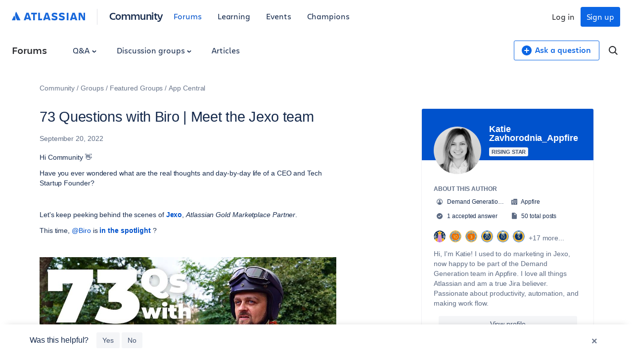

--- FILE ---
content_type: text/html;charset=UTF-8
request_url: https://community.atlassian.com/forums/App-Central-articles/73-Questions-with-Biro-Meet-the-Jexo-team/ba-p/2140157
body_size: 46068
content:
<!DOCTYPE html><html prefix="og: http://ogp.me/ns#" dir="ltr" lang="en" class="no-js">
	<head>
	
	<title>
	73 Questions with Biro | Meet the Jexo team - Atlassian Community
</title>
	
	
	

<script type="text/javascript"> window.OTWrapperGetIdentifier = () => { return ''; } </script> <script src="https://atl-onetrust-wrapper.atlassian.com/assets/atl-onetrust-wrapper.min.js" type="text/javascript" data-domain="336ea4c3-54ae-40f0-9331-b4500ffed1ee" data-test="false" data-geofence="false" data-sync="true" ></script> <script type="text/javascript"> (function() { function observeOneTrustBannerDisplay(onChange) { var banner = document.getElementById('onetrust-banner-sdk'); var lastDisplay; function getDisplayValue() { if (!banner) return undefined; return (window.getComputedStyle ? window.getComputedStyle(banner).display : banner.style.display); } function notifyIfChanged() { var current = getDisplayValue(); if (current !== lastDisplay) { lastDisplay = current; if (typeof onChange === 'function') { try { onChange(current); } catch (e) { } } } } function attachObservers() { if (!banner) return function() {}; /*Observe direct changes to the banner (style/class)*/ var bannerObserver = new MutationObserver(notifyIfChanged); bannerObserver.observe(banner, { attributes: true, attributeFilter: ['style', 'class'] }); /* Observe class changes at document level which could affect computed styles */ var docObserver = new MutationObserver(notifyIfChanged); if (document.documentElement) { docObserver.observe(document.documentElement, { attributes: true, attributeFilter: ['class'] }); } if (document.body) { docObserver.observe(document.body, { attributes: true, attributeFilter: ['class'] }); } /* Initial evaluation */ notifyIfChanged(); return function disconnect() { try { bannerObserver.disconnect(); } catch (e) { } try { docObserver.disconnect(); } catch (e) { } }; } if (banner) { return attachObservers(); } /* If banner not yet in DOM, watch for insertion and fallback to polling */ var domObserver = new MutationObserver(function(mutations, obs) { banner = document.getElementById('onetrust-banner-sdk'); if (banner) { var disconnect = attachObservers(); try { obs.disconnect(); } catch (e) { } return disconnect; } }); domObserver.observe(document.documentElement || document, { childList: true, subtree: true }); var attempts = 0; var pollId = setInterval(function() { attempts++; banner = document.getElementById('onetrust-banner-sdk'); if (banner) { clearInterval(pollId); try { domObserver.disconnect(); } catch (e) { } attachObservers(); } else if (attempts > 60) { /* ~60s timeout */ clearInterval(pollId); try { domObserver.disconnect(); } catch (e) { } } }, 1000); return function noop() {}; } window.ATL = window.ATL || {}; window.ATL.observeOneTrustBannerDisplay = observeOneTrustBannerDisplay; })(); </script> <script type="text/javascript"> function oneTrustActions() { if(OnetrustActiveGroups) { const oneTrustConsentStatus = { strictlyNecessaryCookies: false, performanceCookies: false, functionalCookies: false, targetingCookie: false, socialMediaCookies: false }; if(OnetrustActiveGroups?.includes(1)) { oneTrustConsentStatus.strictlyNecessaryCookies = true; } if(OnetrustActiveGroups?.includes(2)) { oneTrustConsentStatus.performanceCookies = true; window.ATL.isConsented = true; setTimeout(function () { if (window.sessionStorage && window.sessionStorage.getItem('one_trust_on') === 'true') { window.sessionStorage.removeItem('one_trust_on'); window.location.reload(); } }, 500); } else { window.sessionStorage.setItem('one_trust_on', 'true'); } if(OnetrustActiveGroups?.includes(3)) { oneTrustConsentStatus.functionalCookies = true; } if(OnetrustActiveGroups?.includes(4)) { oneTrustConsentStatus.targetingCookie = true; } if(OnetrustActiveGroups?.includes(5)) { oneTrustConsentStatus.socialMediaCookies = true; } window.ATL.oneTrustConsentStatus = oneTrustConsentStatus; } else { console.log('OnetrustActiveGroups does not exist'); } } function OptanonWrapper() { } window.addEventListener('OneTrustGroupsUpdated', event => { oneTrustActions(); }); </script> <script type="text/javascript"> window.addEventListener('load', event => { setTimeout(() => { const entries = window?.performance?.getEntriesByType("navigation"); entries?.forEach((entry) => { const loadEventTime = (entry?.loadEventEnd ?? 0) - (entry?.loadEventStart ?? 0); if (loadEventTime > 0) { window?.ATL?.CommunityAnalytics?.Events?.sendTrackEvent('', null, { actionSubject: 'page', action: 'load', reason: 'performance-measurement', loadEventTime: loadEventTime, loadEventName: entry?.name }); } }); }, 100); }); </script> <script type="text/javascript"> (function() { function setOneTrustFlagIfVisible() { try { /*let classNames = []; const communityJsonObject = window?.LITHIUM?.CommunityJsonObject; if(communityJsonObject?.Page?.name === 'BlogArticlePage') { classNames.push('article-page'); } if(communityJsonObject?.User?.isAnonymous) { classNames.push('anonymous-user'); } if(classNames.length) { document.body.classList.add(classNames.join(' ')); }*/ var banner = document.getElementById('onetrust-banner-sdk'); if (!banner) return; var display = (window.getComputedStyle ? window.getComputedStyle(banner).display : banner.style.display); if (display !== 'none') { if (window.sessionStorage && typeof window.sessionStorage.setItem === 'function') { } } } catch (e) { /* swallow*/ } } let disconnect = window.ATL.observeOneTrustBannerDisplay(function(display){ if (display === 'none') { disconnect(); } else { setOneTrustFlagIfVisible(); } }); })(); </script> <meta http-equiv="x-ua-compatible" content="IE=edge" > <link rel="search" type="application/opensearchdescription+xml" title="Atlassian Community" href="https://community.atlassian.com/forums/s/html/@047F93190ACD2AB38A763495904EB79C/assets/opensearch.xml"> <meta content="true" name="community-user-anonymous" /> <script type="application/ld+json"> { "@context": "https://schema.org", "@type": "BreadcrumbList", "itemListElement": [ { "@type": "ListItem", "position": 1, "name": "Groups", "item": "https://community.atlassian.com/forums/Groups/ct-p/groups" }, { "@type": "ListItem", "position": 2, "name": "Featured Groups", "item": "https://community.atlassian.com/forums/Featured-Groups/ct-p/featured-groups" }, { "@type": "ListItem", "position": 3, "name": "App Central", "item": "https://community.atlassian.com/forums/App-Central/gh-p/app-central" } ] } </script> <script type="application/ld+json"> { "@context": "https://schema.org/", "@type": "Article", "@id": "https://community.atlassian.com/forums/App-Central-articles/73-Questions-with-Biro-Meet-the-Jexo-team/ba-p/2140157", "name": "73 Questions with Biro | Meet the Jexo team", "headline": "73 Questions with Biro | Meet the Jexo team", "text": "Hi Community 👋 Have you ever wondered what are the real thoughts and day-by-day life of a CEO and Tech Startup Founder? &nbsp; Let's keep peeking behind the scenes of Jexo, Atlassian Gold Marketplace Partner.&nbsp; This time, @Biro&nbsp;is in the spotlight ? &nbsp; &nbsp; From Romanian Mici to Formula 1, join Biro on an electric bike ride through the streets of Brighton, UK. And you’ll get to know a little more about Handyman (as he calls himself) at Jexo.&nbsp; &nbsp; &nbsp; Biro talks about his views on life and business, shares his founder struggles, most proud moments and challenges as a startupper. Inspiring things and brightest adventures, a changing definition of success, and trash TV as a way to unwind from a high-paced work environment. &nbsp; “Business is IRONMAN circuit: you have to always stay on top of everything, be a jack-of-all-trades” - Biro Florin ©️ &nbsp; Find out the top advice to early founders he’d give, working productivity hacks, the biggest learnings from growing a business, as well as some curious and unconventional approaches to business initiatives ? &nbsp; Did you know that Biro could be a professional GT race car driver if he didn’t run his own company? &nbsp; A simple, sincere, and insightful talk over a cup of coffee follows the ride.&nbsp; &nbsp; Watch the 73 Questions with Biro and get inspired&nbsp;", "dateCreated": "2022-09-20T09:12:50-07:00", "author": { "@type": "Person", "name": "Katie Zavhorodnia_Appfire", "url": "https://community.atlassian.com/forums/user/viewprofilepage/user-id/2853879" } } </script>

	
	
	
	<meta content="Hi Community 👋 Have you ever wondered what are the real thoughts and day-by-day life of a CEO and Tech Startup Founder? Let's keep peeking behind" name="description"/><meta content="width=device-width, initial-scale=1.0" name="viewport"/><meta content="2022-09-20T09:12:50-07:00" itemprop="dateModified"/><meta content="text/html; charset=UTF-8" http-equiv="Content-Type"/><link href="https://community.atlassian.com/forums/App-Central-articles/73-Questions-with-Biro-Meet-the-Jexo-team/ba-p/2140157" rel="canonical"/>
	<meta content="1280" property="og:image:width"/><meta content="https://community.atlassian.com/forums/image/serverpage/image-id/216821i48FBF1D495A29C68?v=v2" property="og:image"/><meta content="https://community.atlassian.com/forums/image/serverpage/image-id/216823i78225AA4A5522F92?v=v2" property="og:image"/><meta content="https://community.atlassian.com/forums/image/serverpage/image-id/216824iB9E9B9A28228B903?v=v2" property="og:image"/><meta content="https://community.atlassian.com/forums/user/viewprofilepage/user-id/2853879" property="article:author"/><meta content="article" property="og:type"/><meta content="app" property="article:tag"/><meta content="cloud" property="article:tag"/><meta content="atlassian-marketplace" property="article:tag"/><meta content="jira-app-development" property="article:tag"/><meta content="Hi Community 👋 Have you ever wondered what are the real thoughts and day-by-day life of a CEO and Tech Startup Founder?   Let's keep peeking behind the scenes of Jexo, Atlassian Gold Marketplace Partner.  This time,  is in the spotlight ?      From Romanian Mici to Formula 1, join Biro on an electr..." property="og:description"/><meta content="2022-09-20T16:12:50.202Z" property="article:published_time"/><meta content="73 Questions with Biro | Meet the Jexo team" property="og:title"/><meta content="Atlassian Community" property="og:site_name"/><meta content="720" property="og:image:height"/><meta content="https://community.atlassian.com/forums/App-Central-articles/73-Questions-with-Biro-Meet-the-Jexo-team/ba-p/2140157" property="og:url"/><meta content="App Central articles" property="article:section"/><meta content="2022-09-20T09:12:50-07:00" property="article:modified_time"/>
	
	
		<link class="lia-link-navigation hidden live-links" title="article 73 Questions with Biro | Meet the Jexo team in App Central articles" type="application/rss+xml" rel="alternate" id="link" href="/forums/s/tnckb94959/rss/message?board.id=app-centralblog-board&amp;message.id=6114"></link>
	

	
	
	    
            	<link href="/forums/s/skins/6771311/bba5038efeb38084a45ddf450aee5eb0/atlassian_community.css" rel="stylesheet" type="text/css"/>
            
	

	
	
	
	
	

<meta name="twitter:card" content="summary" /> <meta name="twitter:site" content="@atlassian" /> <meta name="twitter:image" content="https://community.atlassian.com/forums/s/html/@A0B56840C53AD6B9AACB29DC0AA53380/assets/atlassian-community-share-card-630x630.png" /> <link rel="apple-touch-icon" href="https://community.atlassian.com/forums/s/html/@889849282525A628209F5501C1DE60EF/assets/apple-touch-icon.svg"> <link rel="icon" type="image/png" sizes="16x16" href="https://community.atlassian.com/forums/s/html/@73775037A4F3112BCD0656E0C84033F3/assets/favicon-16x16.png"> <link rel="icon" type="image/png" sizes="32x32" href="https://community.atlassian.com/forums/s/html/@1EC90E74559E51FF4F9AACE6D7C89B07/assets/favicon-32x32.png"> <link rel="manifest" href="https://community.atlassian.com/forums/s/html/@931F549BC99D48BB56F4CB705261D15F/assets/manifest.json"> <link rel="mask-icon" href="https://community.atlassian.com/forums/s/html/@498B39336C2B4B154D8EB9D2F826BBFF/assets/safari-pinned-tab.svg" color="#0052cc"> <meta name="theme-color" content="#ffffff"> <meta name="google-site-verification" content="HNNnCkeVQ-w56fqPpX2TTEMRmta5QJ-bDunwoaUep-o" /> <script type="text/javascript"> var loadExternalJs = function(url, location, callback) { var scriptTag = document.createElement("script"); scriptTag.src = url; scriptTag.type = "text/javascript"; scriptTag.onreadystatechange = callback; scriptTag.onload = callback; location.appendChild(scriptTag); } </script> <!-- polyfill for Object.assign & IntersectionObserver for lozad image loading --> <script crossorigin="anonymous" src="https://cdnjs.cloudflare.com/polyfill/v3/polyfill.min.js?version=4.8.0&features=IntersectionObserver%2CObject.assign"></script>

<script type="text/javascript" src="/forums/scripts/129B3FAC03679C8B82A528EDDD4E9DDC/lia-scripts-head-min.js"></script><script language="javascript" type="text/javascript">
<!--
window.FileAPI = { jsPath: '/html/assets/js/vendor/ng-file-upload-shim/' };
LITHIUM.PrefetchData = {"Components":{},"commonResults":{}};
LITHIUM.DEBUG = false;
LITHIUM.CommunityJsonObject = {
  "Validation" : {
    "image.description" : {
      "min" : 0,
      "max" : 1000,
      "isoneof" : [ ],
      "type" : "string"
    },
    "tkb.toc_maximum_heading_level" : {
      "min" : 1,
      "max" : 6,
      "isoneof" : [ ],
      "type" : "integer"
    },
    "tkb.toc_heading_list_style" : {
      "min" : 0,
      "max" : 50,
      "isoneof" : [
        "disc",
        "circle",
        "square",
        "none"
      ],
      "type" : "string"
    },
    "blog.toc_maximum_heading_level" : {
      "min" : 1,
      "max" : 6,
      "isoneof" : [ ],
      "type" : "integer"
    },
    "tkb.toc_heading_indent" : {
      "min" : 5,
      "max" : 50,
      "isoneof" : [ ],
      "type" : "integer"
    },
    "blog.toc_heading_indent" : {
      "min" : 5,
      "max" : 50,
      "isoneof" : [ ],
      "type" : "integer"
    },
    "blog.toc_heading_list_style" : {
      "min" : 0,
      "max" : 50,
      "isoneof" : [
        "disc",
        "circle",
        "square",
        "none"
      ],
      "type" : "string"
    }
  },
  "User" : {
    "settings" : {
      "imageupload.legal_file_extensions" : "*.jpg;*.JPG;*.jpeg;*.JPEG;*.gif;*.GIF;*.png;*.PNG",
      "config.enable_avatar" : true,
      "integratedprofile.show_klout_score" : true,
      "layout.sort_view_by_last_post_date" : false,
      "layout.friendly_dates_enabled" : true,
      "profileplus.allow.anonymous.scorebox" : false,
      "tkb.message_sort_default" : "topicPublishDate",
      "layout.format_pattern_date" : "MMMM d, yyyy",
      "config.require_search_before_post" : "off",
      "isUserLinked" : false,
      "integratedprofile.cta_add_topics_dismissal_timestamp" : -1,
      "layout.message_body_image_max_size" : 1000,
      "profileplus.everyone" : false,
      "integratedprofile.cta_connect_wide_dismissal_timestamp" : -1,
      "blog.toc_maximum_heading_level" : "",
      "integratedprofile.hide_social_networks" : false,
      "blog.toc_heading_indent" : "",
      "contest.entries_per_page_num" : 20,
      "layout.messages_per_page_linear" : 1,
      "integratedprofile.cta_manage_topics_dismissal_timestamp" : -1,
      "profile.shared_profile_test_group" : false,
      "integratedprofile.cta_personalized_feed_dismissal_timestamp" : -1,
      "integratedprofile.curated_feed_size" : 10,
      "contest.one_kudo_per_contest" : false,
      "integratedprofile.enable_social_networks" : false,
      "integratedprofile.my_interests_dismissal_timestamp" : -1,
      "profile.language" : "en",
      "layout.friendly_dates_max_age_days" : 7,
      "layout.threading_order" : "thread_descending",
      "blog.toc_heading_list_style" : "disc",
      "useRecService" : false,
      "layout.module_welcome" : "",
      "imageupload.max_uploaded_images_per_upload" : 100,
      "imageupload.max_uploaded_images_per_user" : 8000,
      "integratedprofile.connect_mode" : "",
      "tkb.toc_maximum_heading_level" : "",
      "tkb.toc_heading_list_style" : "disc",
      "sharedprofile.show_hovercard_score" : true,
      "config.search_before_post_scope" : "container",
      "tkb.toc_heading_indent" : "",
      "p13n.cta.recommendations_feed_dismissal_timestamp" : -1,
      "imageupload.max_file_size" : 25600,
      "layout.show_batch_checkboxes" : false,
      "integratedprofile.cta_connect_slim_dismissal_timestamp" : -1
    },
    "isAnonymous" : true,
    "policies" : {
      "image-upload.process-and-remove-exif-metadata" : false
    },
    "registered" : false,
    "emailRef" : "",
    "id" : -1,
    "login" : "[deleted]"
  },
  "Server" : {
    "communityPrefix" : "/forums/s/tnckb94959",
    "nodeChangeTimeStamp" : 1769213860161,
    "tapestryPrefix" : "/forums",
    "deviceMode" : "DESKTOP",
    "responsiveDeviceMode" : "DESKTOP",
    "membershipChangeTimeStamp" : "0",
    "version" : "25.12",
    "branch" : "25.12-release",
    "showTextKeys" : false
  },
  "Config" : {
    "phase" : "prod",
    "integratedprofile.cta.reprompt.delay" : 30,
    "profileplus.tracking" : {
      "profileplus.tracking.enable" : false,
      "profileplus.tracking.click.enable" : false,
      "profileplus.tracking.impression.enable" : false
    },
    "app.revision" : "2512231126-s6f44f032fc-b18",
    "navigation.manager.community.structure.limit" : "1000"
  },
  "Activity" : {
    "Results" : [ ]
  },
  "NodeContainer" : {
    "viewHref" : "https://community.atlassian.com/forums/App-Central/gh-p/app-central",
    "description" : "App Central is your space to connect, share, and learn about Marketplace, third-party, and custom apps. Whether you build or use them, this is where the discussion happens. Marketplace Partners: be sure to check our <a href=\"https://community.atlassian.com/t5/App-Central-articles/Atlassian-Partners-Rules-of-Engagement/ba-p/2899328\">Atlassian Partners - Rules of Engagement<\/a> and <a href=\"https://community.atlassian.com/t5/App-Central-articles/Partner-Processes-and-Best-Practices/ba-p/2899343\">Partner Processes and Best Practices<\/a> before posting.",
    "id" : "app-central",
    "shortTitle" : "App Central",
    "title" : "App Central",
    "nodeType" : "grouphub"
  },
  "Page" : {
    "skins" : [
      "atlassian_community",
      "responsive_peak"
    ],
    "authUrls" : {
      "loginUrl" : "/forums/s/plugins/common/feature/oauth2sso_v2/sso_login_redirect?referer=https%3A%2F%2Fcommunity.atlassian.com%2Fforums%2FApp-Central-articles%2F73-Questions-with-Biro-Meet-the-Jexo-team%2Fba-p%2F2140157",
      "loginUrlNotRegistered" : "/forums/s/plugins/common/feature/oauth2sso_v2/sso_login_redirect?redirectreason=notregistered&referer=https%3A%2F%2Fcommunity.atlassian.com%2Fforums%2FApp-Central-articles%2F73-Questions-with-Biro-Meet-the-Jexo-team%2Fba-p%2F2140157",
      "loginUrlNotRegisteredDestTpl" : "/forums/s/plugins/common/feature/oauth2sso_v2/sso_login_redirect?redirectreason=notregistered&referer=%7B%7BdestUrl%7D%7D"
    },
    "name" : "BlogArticlePage",
    "rtl" : false,
    "object" : {
      "viewHref" : "/forums/App-Central-articles/73-Questions-with-Biro-Meet-the-Jexo-team/ba-p/2140157",
      "subject" : "73 Questions with Biro | Meet the Jexo team",
      "id" : 2140157,
      "page" : "BlogArticlePage",
      "type" : "Thread"
    }
  },
  "WebTracking" : {
    "Activities" : { },
    "path" : "Community:Community/Category:Groups/Category:Featured Groups/Category:App Central/Blog:Articles/Article:73 Questions with Biro | Meet the Jexo team"
  },
  "Feedback" : {
    "targeted" : { }
  },
  "Seo" : {
    "markerEscaping" : {
      "pathElement" : {
        "prefix" : "@",
        "match" : "^[0-9][0-9]$"
      },
      "enabled" : false
    }
  },
  "TopLevelNode" : {
    "viewHref" : "https://community.atlassian.com/forums/",
    "description" : "Get answers about Jira and other Atlassian products, connect with experts and our product teams, and get inspired by users just like you!",
    "id" : "tnckb94959",
    "shortTitle" : "Community",
    "title" : "Atlassian Community",
    "nodeType" : "Community"
  },
  "Community" : {
    "viewHref" : "https://community.atlassian.com/forums/",
    "integratedprofile.lang_code" : "en",
    "integratedprofile.country_code" : "US",
    "id" : "tnckb94959",
    "shortTitle" : "Community",
    "title" : "Atlassian Community"
  },
  "CoreNode" : {
    "conversationStyle" : "blog",
    "viewHref" : "https://community.atlassian.com/forums/App-Central-articles/bg-p/app-centralblog-board",
    "settings" : { },
    "description" : "",
    "id" : "app-centralblog-board",
    "shortTitle" : "Articles",
    "title" : "App Central articles",
    "nodeType" : "Board",
    "ancestors" : [
      {
        "viewHref" : "https://community.atlassian.com/forums/App-Central/gh-p/app-central",
        "description" : "App Central is your space to connect, share, and learn about Marketplace, third-party, and custom apps. Whether you build or use them, this is where the discussion happens. Marketplace Partners: be sure to check our <a href=\"https://community.atlassian.com/t5/App-Central-articles/Atlassian-Partners-Rules-of-Engagement/ba-p/2899328\">Atlassian Partners - Rules of Engagement<\/a> and <a href=\"https://community.atlassian.com/t5/App-Central-articles/Partner-Processes-and-Best-Practices/ba-p/2899343\">Partner Processes and Best Practices<\/a> before posting.",
        "id" : "app-central",
        "shortTitle" : "App Central",
        "title" : "App Central",
        "nodeType" : "grouphub"
      },
      {
        "viewHref" : "https://community.atlassian.com/forums/Featured-Groups/ct-p/featured-groups",
        "description" : "Explore some of the Atlassian Community's favorite groups below",
        "id" : "featured-groups",
        "shortTitle" : "Featured Groups",
        "title" : "Featured Groups",
        "nodeType" : "category"
      },
      {
        "viewHref" : "https://community.atlassian.com/forums/Groups/ct-p/groups",
        "description" : "This is a place for you to ask questions and provide feedback about Atlassian Community, and a place for admins to post community announcements.",
        "id" : "groups",
        "shortTitle" : "Groups",
        "title" : "Groups",
        "nodeType" : "category"
      },
      {
        "viewHref" : "https://community.atlassian.com/forums/",
        "description" : "Get answers about Jira and other Atlassian products, connect with experts and our product teams, and get inspired by users just like you!",
        "id" : "tnckb94959",
        "shortTitle" : "Community",
        "title" : "Atlassian Community",
        "nodeType" : "Community"
      }
    ]
  }
};
LITHIUM.Components.RENDER_URL = "/forums/util/componentrenderpage/component-id/#{component-id}?render_behavior=raw";
LITHIUM.Components.ORIGINAL_PAGE_NAME = 'blogs/v2/BlogArticlePage';
LITHIUM.Components.ORIGINAL_PAGE_ID = 'BlogArticlePage';
LITHIUM.Components.ORIGINAL_PAGE_CONTEXT = '[base64]';
LITHIUM.Css = {
  "BASE_DEFERRED_IMAGE" : "lia-deferred-image",
  "BASE_BUTTON" : "lia-button",
  "BASE_SPOILER_CONTAINER" : "lia-spoiler-container",
  "BASE_TABS_INACTIVE" : "lia-tabs-inactive",
  "BASE_TABS_ACTIVE" : "lia-tabs-active",
  "BASE_AJAX_REMOVE_HIGHLIGHT" : "lia-ajax-remove-highlight",
  "BASE_FEEDBACK_SCROLL_TO" : "lia-feedback-scroll-to",
  "BASE_FORM_FIELD_VALIDATING" : "lia-form-field-validating",
  "BASE_FORM_ERROR_TEXT" : "lia-form-error-text",
  "BASE_FEEDBACK_INLINE_ALERT" : "lia-panel-feedback-inline-alert",
  "BASE_BUTTON_OVERLAY" : "lia-button-overlay",
  "BASE_TABS_STANDARD" : "lia-tabs-standard",
  "BASE_AJAX_INDETERMINATE_LOADER_BAR" : "lia-ajax-indeterminate-loader-bar",
  "BASE_AJAX_SUCCESS_HIGHLIGHT" : "lia-ajax-success-highlight",
  "BASE_CONTENT" : "lia-content",
  "BASE_JS_HIDDEN" : "lia-js-hidden",
  "BASE_AJAX_LOADER_CONTENT_OVERLAY" : "lia-ajax-loader-content-overlay",
  "BASE_FORM_FIELD_SUCCESS" : "lia-form-field-success",
  "BASE_FORM_WARNING_TEXT" : "lia-form-warning-text",
  "BASE_FORM_FIELDSET_CONTENT_WRAPPER" : "lia-form-fieldset-content-wrapper",
  "BASE_AJAX_LOADER_OVERLAY_TYPE" : "lia-ajax-overlay-loader",
  "BASE_FORM_FIELD_ERROR" : "lia-form-field-error",
  "BASE_SPOILER_CONTENT" : "lia-spoiler-content",
  "BASE_FORM_SUBMITTING" : "lia-form-submitting",
  "BASE_EFFECT_HIGHLIGHT_START" : "lia-effect-highlight-start",
  "BASE_FORM_FIELD_ERROR_NO_FOCUS" : "lia-form-field-error-no-focus",
  "BASE_EFFECT_HIGHLIGHT_END" : "lia-effect-highlight-end",
  "BASE_SPOILER_LINK" : "lia-spoiler-link",
  "FACEBOOK_LOGOUT" : "lia-component-users-action-logout",
  "BASE_DISABLED" : "lia-link-disabled",
  "FACEBOOK_SWITCH_USER" : "lia-component-admin-action-switch-user",
  "BASE_FORM_FIELD_WARNING" : "lia-form-field-warning",
  "BASE_AJAX_LOADER_FEEDBACK" : "lia-ajax-loader-feedback",
  "BASE_AJAX_LOADER_OVERLAY" : "lia-ajax-loader-overlay",
  "BASE_LAZY_LOAD" : "lia-lazy-load"
};
(function() { if (!window.LITHIUM_SPOILER_CRITICAL_LOADED) { window.LITHIUM_SPOILER_CRITICAL_LOADED = true; window.LITHIUM_SPOILER_CRITICAL_HANDLER = function(e) { if (!window.LITHIUM_SPOILER_CRITICAL_LOADED) return; if (e.target.classList.contains('lia-spoiler-link')) { var container = e.target.closest('.lia-spoiler-container'); if (container) { var content = container.querySelector('.lia-spoiler-content'); if (content) { if (e.target.classList.contains('open')) { content.style.display = 'none'; e.target.classList.remove('open'); } else { content.style.display = 'block'; e.target.classList.add('open'); } } e.preventDefault(); return false; } } }; document.addEventListener('click', window.LITHIUM_SPOILER_CRITICAL_HANDLER, true); } })();
LITHIUM.noConflict = true;
LITHIUM.useCheckOnline = false;
LITHIUM.RenderedScripts = [
  "jquery.ui.core.js",
  "json2.js",
  "jquery.hoverIntent-r6.js",
  "Globals.js",
  "jquery.delayToggle-1.0.js",
  "jquery.blockui.js",
  "AjaxFeedback.js",
  "jquery.fileupload.js",
  "jquery.appear-1.1.1.js",
  "jquery.iframe-shim-1.0.js",
  "jquery.ui.widget.js",
  "Auth.js",
  "jquery.effects.core.js",
  "Sandbox.js",
  "jquery.autocomplete.js",
  "jquery.tools.tooltip-1.2.6.js",
  "ActiveCast3.js",
  "jquery.viewport-1.0.js",
  "AjaxSupport.js",
  "Tooltip.js",
  "Dialog.js",
  "MessageBodyDisplay.js",
  "PartialRenderProxy.js",
  "LiModernizr.js",
  "jquery.clone-position-1.0.js",
  "Video.js",
  "ResizeSensor.js",
  "jquery.scrollTo.js",
  "SearchAutoCompleteToggle.js",
  "Link.js",
  "jquery.placeholder-2.0.7.js",
  "SpoilerToggle.js",
  "jquery.js",
  "jquery.lithium-selector-extensions.js",
  "jquery.json-2.6.0.js",
  "NoConflict.js",
  "Throttle.js",
  "Events.js",
  "ElementQueries.js",
  "jquery.ui.resizable.js",
  "jquery.ui.mouse.js",
  "jquery.ajax-cache-response-1.0.js",
  "jquery.css-data-1.0.js",
  "Forms.js",
  "jquery.position-toggle-1.0.js",
  "SearchForm.js",
  "InformationBox.js",
  "DataHandler.js",
  "ElementMethods.js",
  "Placeholder.js",
  "PolyfillsAll.js",
  "Lithium.js",
  "Cache.js",
  "jquery.tmpl-1.1.1.js",
  "jquery.ui.draggable.js",
  "jquery.ui.dialog.js",
  "DeferredImages.js",
  "HelpIcon.js",
  "jquery.ui.position.js",
  "Text.js",
  "Namespace.js",
  "ForceLithiumJQuery.js",
  "Components.js",
  "AutoComplete.js",
  "jquery.effects.slide.js",
  "Loader.js",
  "jquery.iframe-transport.js",
  "jquery.function-utils-1.0.js"
];// -->
</script><script type="text/javascript" src="/forums/scripts/D60EB96AE5FF670ED274F16ABB044ABD/lia-scripts-head-min.js"></script></head>
	<body class="lia-blog lia-user-status-anonymous BlogArticlePage lia-body" id="lia-body">
	
	
	<div id="1F2-221-6" class="ServiceNodeInfoHeader">
</div>
	
	
	
	

	<div class="lia-page">
		<center>
			
				
					
	
	<div class="MinimumWidthContainer">
		<div class="min-width-wrapper">
			<div class="min-width">		
				
						<div class="lia-content">
                            
							
							
							
		

	<div class="lia-quilt lia-quilt-blog-article-page lia-quilt-layout-atl-message-view-8-4-cols-global lia-top-quilt">
	<div class="lia-quilt-row lia-quilt-row-atl-global-header">
		<div class="lia-quilt-column lia-quilt-column-24 lia-quilt-column-single lia-quilt-column-atl-global-header">
			<div class="lia-quilt-column-alley lia-quilt-column-alley-single">
	
		
			<div class="lia-quilt lia-quilt-header lia-quilt-layout-atl-header lia-component-quilt-header">
	<div class="lia-quilt-row lia-quilt-row-atl-global-navigation-row">
		<div class="lia-quilt-column lia-quilt-column-24 lia-quilt-column-single lia-quilt-column-atl-global-navigation-column">
			<div class="lia-quilt-column-alley lia-quilt-column-alley-single">
	
		
			
		
	
	

	
		<div class="atl-global-navigation-wrapper">
			
		
			

<nav class="atl-global-navigation"> <div class="atl-global-navigation-links__left"> <div class="atl-community-logo-nav"> <a href="https://atlassian.com" class="atl-global-logo"> <svg width="148" height="24" viewBox="0 0 148 24" fill="none" xmlns="http://www.w3.org/2000/svg"> <g clip-path="url(#clip0_4005_1895)"> <g clip-path="url(#clip1_4005_1895)"> <path d="M17.1587 18.2836L9.22008 2.40631C9.06381 2.06251 8.90754 2 8.72001 2C8.56374 2 8.37621 2.06251 8.18868 2.37505C7.06352 4.15656 6.56345 6.21936 6.56345 8.37592C6.56345 11.3764 8.09492 14.1893 10.3452 18.7212C10.5953 19.2212 10.7828 19.315 11.2204 19.315H16.7212C17.1275 19.315 17.3463 19.1587 17.3463 18.8462C17.3463 18.6899 17.315 18.5961 17.1587 18.2836ZM5.62581 10.7825C5.00072 9.84488 4.81319 9.78237 4.65692 9.78237C4.50065 9.78237 4.40689 9.84488 4.1256 10.4075L0.156273 18.3461C0.0312545 18.5961 0 18.6899 0 18.8149C0 19.065 0.218782 19.315 0.687599 19.315H6.28216C6.65721 19.315 6.9385 19.0025 7.09477 18.4086C7.2823 17.6585 7.34481 17.0022 7.34481 16.2208C7.34481 14.033 6.37592 11.9077 5.62581 10.7825Z" fill="#1868DB" /> </g> <path d="M80.5856 8.12081C80.5856 10.3503 81.5941 12.102 85.6815 12.8982C88.0701 13.429 88.601 13.8006 88.601 14.5968C88.601 15.3931 88.0701 15.8708 86.3715 15.8708C84.4075 15.8708 82.0719 15.1807 80.5325 14.2783V17.8879C81.7534 18.4718 83.3458 19.1619 86.3715 19.1619C90.6181 19.1619 92.2636 17.2509 92.2636 14.4907M92.2636 14.5438C92.2636 11.8896 90.8835 10.6688 86.9023 9.81944C84.726 9.3417 84.1951 8.86396 84.1951 8.17389C84.1951 7.32457 84.9914 6.953 86.4246 6.953C88.1763 6.953 89.8749 7.48382 91.5205 8.22697V4.77663C90.3527 4.19272 88.601 3.76807 86.5308 3.76807C82.6027 3.76807 80.5856 5.4667 80.5856 8.22697" fill="#1868DB" /> <path d="M134.942 3.87402V19.0024H138.18V7.48361L139.507 10.5093L144.072 19.0024H148.106V3.87402H144.921V13.6411L143.7 10.7747L140.038 3.87402H134.942Z" fill="#1868DB" /> <path d="M114.452 3.87402H110.949V19.0024H114.452V3.87402Z" fill="#1868DB" /> <path d="M106.914 14.4905C106.914 11.8364 105.534 10.6155 101.553 9.76621C99.3767 9.28847 98.8459 8.81073 98.8459 8.12067C98.8459 7.27135 99.6421 6.89978 101.075 6.89978C102.827 6.89978 104.526 7.4306 106.171 8.17375V4.72341C105.003 4.1395 103.252 3.71484 101.182 3.71484C97.2534 3.71484 95.2363 5.41347 95.2363 8.17375C95.2363 10.4032 96.2449 12.1549 100.332 12.9511C102.721 13.482 103.252 13.8535 103.252 14.6498C103.252 15.446 102.721 15.9237 101.022 15.9237C99.0582 15.9237 96.7226 15.2337 95.1832 14.3313V17.9409C96.4041 18.5248 97.9966 19.2148 101.022 19.2148C105.216 19.2148 106.914 17.3039 106.914 14.4905Z" fill="#1868DB" /> <path d="M53.3014 3.87402V19.0024H60.5206L61.6353 15.7114H56.8048V3.87402H53.3014Z" fill="#1868DB" /> <path d="M39.0223 3.87402V7.11204H42.8973V19.0024H46.4538V7.11204H50.6473V3.87402H39.0223Z" fill="#1868DB" /> <path d="M33.8733 3.87402H29.2551L24 19.0024H28.0342L28.7774 16.4545C29.6798 16.7199 30.6353 16.8792 31.5908 16.8792C32.5462 16.8792 33.5017 16.7199 34.4041 16.4545L35.1473 19.0024H39.1815C39.1284 19.0024 33.8733 3.87402 33.8733 3.87402ZM31.5377 13.6942C30.8476 13.6942 30.2106 13.5881 29.6267 13.4288L31.5377 6.84663L33.4486 13.4288C32.8647 13.5881 32.2277 13.6942 31.5377 13.6942Z" fill="#1868DB" /> <path d="M72.9949 3.87402H68.3767L63.0685 19.0024H67.1027L67.8459 16.4545C68.7483 16.7199 69.7038 16.8792 70.6592 16.8792C71.6147 16.8792 72.5702 16.7199 73.4726 16.4545L74.2157 19.0024H78.25L72.9949 3.87402ZM70.6592 13.6942C69.9692 13.6942 69.3322 13.5881 68.7483 13.4288L70.6592 6.84663L72.5702 13.4288C71.9863 13.5881 71.3493 13.6942 70.6592 13.6942Z" fill="#1868DB" /> <path d="M127.139 3.87402H122.521L117.265 19.0024H121.3L122.043 16.4545C122.945 16.7199 123.901 16.8792 124.856 16.8792C125.812 16.8792 126.767 16.7199 127.669 16.4545L128.413 19.0024H132.447L127.139 3.87402ZM124.856 13.6942C124.166 13.6942 123.529 13.5881 122.945 13.4288L124.856 6.84663L126.767 13.4288C126.183 13.5881 125.493 13.6942 124.856 13.6942Z" fill="#1868DB" /> </g> <defs> <clipPath id="clip0_4005_1895"> <rect width="148" height="24" fill="white" /> </clipPath> <clipPath id="clip1_4005_1895"> <rect width="17.3463" height="17.315" fill="white" transform="translate(0 2)" /> </clipPath> </defs> </svg> </a> <span class="atl-community-logo-nav-divider"></span> <div class="atl-community-logo-nav-subtitle"> <a href="/">Community</a> </div> </div> <ul> <li class="atl-global-navigation-link global-selected"><a href="/forums">Forums</a></li> <li class="atl-global-navigation-link"><a href="/learning">Learning</a></li> <li class="atl-global-navigation-link"><a href="/events">Events</a></li> <li class="atl-global-navigation-link"><a href="/champions">Champions</a></li> </ul> </div> <div class="atl-global-navigation-links__right"> <div class="atl-global-user"> <div class="atl-global-nav-anonymous"> <a href="https://id.atlassian.com/signup?application=community--entry-auth&continue=https://community.atlassian.com/forums/s/plugins/common/feature/oauth2sso_v2/sso_login_redirect?referer=%2Fforums%2FApp-Central-articles%2F73-Questions-with-Biro-Meet-the-Jexo-team%2Fba-p%2F2140157&prompt=none" id="atlcommNavLink-register" class="atl-global-navigation-signup adg-button"> Sign up </a> <a href="https://id.atlassian.com/login?application=community--entry-auth&continue=https://community.atlassian.com/forums/s/plugins/common/feature/oauth2sso_v2/sso_login_redirect?referer=%2Fforums%2FApp-Central-articles%2F73-Questions-with-Biro-Meet-the-Jexo-team%2Fba-p%2F2140157&prompt=none" id="atlcommNavLink-login" class="atl-global-navigation-login adg-button"> Log in </a> </div> </div> </div> </nav> <nav class="atl-global-navigation-mobile"> <div class="atl-global-navigation-mobile__left"> <div class="atl-community-logo-nav-mobile"> <a href="https://atlassian.com" class="atl-global-logo"> <svg width="32" height="32" viewBox="0 0 18 24" fill="none" xmlns="http://www.w3.org/2000/svg"> <g clip-path="url(#clip0_682_513)"> <path d="M17.1587 18.2836L9.22008 2.40631C9.06381 2.06251 8.90754 2 8.72001 2C8.56374 2 8.37621 2.06251 8.18868 2.37505C7.06352 4.15656 6.56345 6.21936 6.56345 8.37592C6.56345 11.3764 8.09492 14.1893 10.3452 18.7212C10.5953 19.2212 10.7828 19.315 11.2204 19.315H16.7212C17.1275 19.315 17.3463 19.1587 17.3463 18.8462C17.3463 18.6899 17.315 18.5961 17.1587 18.2836ZM5.62581 10.7825C5.00072 9.84488 4.81319 9.78237 4.65692 9.78237C4.50065 9.78237 4.40689 9.84488 4.1256 10.4075L0.156273 18.3461C0.0312545 18.5961 0 18.6899 0 18.8149C0 19.065 0.218782 19.315 0.687599 19.315H6.28216C6.65721 19.315 6.9385 19.0025 7.09477 18.4086C7.2823 17.6585 7.34481 17.0022 7.34481 16.2208C7.34481 14.033 6.37592 11.9077 5.62581 10.7825Z" fill="#1868DB" /> </g> <defs> <clipPath id="clip0_682_513"> <rect width="17.3463" height="17.315" fill="white" transform="translate(0 2)" /> </clipPath> </defs> </svg> </a> <div class="atl-community-logo-nav-subtitle"> <a href="/">Community</a> </div> </div> </div> <div class="atl-global-navigation-mobile__right"> <div class="atl-global-navigation-open"> <svg class="atl-icon" preserveAspectRatio="xMidYMid meet" width="32" height="32" > <use xlink:href="/forums/s/html/assets/symbol/icons.sprite.svg?sha=10334dc_ff065738-95f9-4ee2-9f86-b94b2c8452ac#hamburger"></use> </svg> </div> <div class="atl-global-navigation-closed"> <svg class="atl-icon" preserveAspectRatio="xMidYMid meet" width="32" height="32" > <use xlink:href="/forums/s/html/assets/symbol/icons.sprite.svg?sha=10334dc_ff065738-95f9-4ee2-9f86-b94b2c8452ac#close"></use> </svg> </div> </div> </nav> <div class="atl-global-navigation-links-mobile"> <div class="atl-global-navigation-link-mobile-items"> <div class="atl-global-mobile-item"> <a class="atl-global-mobile-link" href="#"> <div>Forums</div> <div class="chevron-down"> <svg class="atl-icon" preserveAspectRatio="xMidYMid meet" width="12" height="12" > <use xlink:href="/forums/s/html/assets/symbol/icons.sprite.svg?sha=10334dc_ff065738-95f9-4ee2-9f86-b94b2c8452ac#atl-chevron-down"></use> </svg> </div> </a> <div class="atl-global-mobile-submenu"> <a href="/forums">Home</a> <a href="/forums/Products/ct-p/products">Q&A</a> <a href="/forums/Groups/ct-p/groups">Discussion groups</a> <a href="/forums/forums/recentpostspage/post-type/thread/interaction-style/blog?sort=trending">Articles</a> <a href="https://id.atlassian.com/login?application=community--entry-auth&continue=https://community.atlassian.com/forums/s/plugins/common/feature/oauth2sso_v2/sso_login_redirect?referer=%2Fforums%2Fpostpage%2Fchoose-node%2Ftrue%2Finteraction-style%2Fqanda&prompt=none">Ask a question</a> <a href="/forums/forums/searchpage/tab/message" class="has-icon atl-small-item"> <span class="atl-icon-left"> <svg class="atl-icon" preserveAspectRatio="xMidYMid meet" width="24" height="24" > <use xlink:href="/forums/s/html/assets/symbol/icons.sprite.svg?sha=10334dc_ff065738-95f9-4ee2-9f86-b94b2c8452ac#search"></use> </svg> </span> <span>Search</span> </a> </div> </div> <div class="atl-global-mobile-item"> <a class="atl-global-mobile-link" href="/learning"> <div>Learning</div> </a> </div> <div class="atl-global-mobile-item"> <a class="atl-global-mobile-link" href="/events"> <div>Events</div> </a> </div> <div class="atl-global-mobile-item"> <a class="atl-global-mobile-link" href="/champions"> <div>Champions</div> </a> </div> <div class="atl-global-nav-anonymous"> <a href="https://id.atlassian.com/signup?application=community--entry-auth&continue=https://community.atlassian.com/forums/s/plugins/common/feature/oauth2sso_v2/sso_login_redirect?referer=%2Fforums%2FApp-Central-articles%2F73-Questions-with-Biro-Meet-the-Jexo-team%2Fba-p%2F2140157&prompt=none" id="atlcommNavLink-register" class="atl-global-navigation-signup adg-button"> Sign up </a> <a href="https://id.atlassian.com/login?application=community--entry-auth&continue=https://community.atlassian.com/forums/s/plugins/common/feature/oauth2sso_v2/sso_login_redirect?referer=%2Fforums%2FApp-Central-articles%2F73-Questions-with-Biro-Meet-the-Jexo-team%2Fba-p%2F2140157&prompt=none" id="atlcommNavLink-login" class="atl-global-navigation-login adg-button"> Log in </a> </div> </div> </div> <nav class="atl-global-navigation-mobile-new"> <div class="atl-global-navigation-mobile__left-new"> <div class="atl-community-logo-nav-mobile-new"> <a href="https://atlassian.com" class="atl-global-logo"> <svg width="32" height="32" viewBox="0 0 18 24" fill="none" xmlns="http://www.w3.org/2000/svg"> <g clip-path="url(#clip0_682_513)"> <path d="M17.1587 18.2836L9.22008 2.40631C9.06381 2.06251 8.90754 2 8.72001 2C8.56374 2 8.37621 2.06251 8.18868 2.37505C7.06352 4.15656 6.56345 6.21936 6.56345 8.37592C6.56345 11.3764 8.09492 14.1893 10.3452 18.7212C10.5953 19.2212 10.7828 19.315 11.2204 19.315H16.7212C17.1275 19.315 17.3463 19.1587 17.3463 18.8462C17.3463 18.6899 17.315 18.5961 17.1587 18.2836ZM5.62581 10.7825C5.00072 9.84488 4.81319 9.78237 4.65692 9.78237C4.50065 9.78237 4.40689 9.84488 4.1256 10.4075L0.156273 18.3461C0.0312545 18.5961 0 18.6899 0 18.8149C0 19.065 0.218782 19.315 0.687599 19.315H6.28216C6.65721 19.315 6.9385 19.0025 7.09477 18.4086C7.2823 17.6585 7.34481 17.0022 7.34481 16.2208C7.34481 14.033 6.37592 11.9077 5.62581 10.7825Z" fill="#1868DB" /> </g> <defs> <clipPath id="clip0_682_513"> <rect width="17.3463" height="17.315" fill="white" transform="translate(0 2)" /> </clipPath> </defs> </svg> </a> <div class="atl-community-logo-nav-subtitle-new"> <a href="/">Community</a> </div> </div> </div> <div class="atl-global-navigation-mobile__right-new"> <div class="atl-global-navigation-open-new"> <svg class="atl-icon" preserveAspectRatio="xMidYMid meet" width="32" height="32" > <use xlink:href="/forums/s/html/assets/symbol/icons.sprite.svg?sha=10334dc_ff065738-95f9-4ee2-9f86-b94b2c8452ac#hamburger"></use> </svg> </div> <div class="atl-global-navigation-closed-new"> <svg class="atl-icon" preserveAspectRatio="xMidYMid meet" width="32" height="32" > <use xlink:href="/forums/s/html/assets/symbol/icons.sprite.svg?sha=10334dc_ff065738-95f9-4ee2-9f86-b94b2c8452ac#close"></use> </svg> </div> </div> </nav> <div class="atl-global-navigation-drawer-new"> <div class="atl-global-navigation-drawer-overlay-new"></div> <div class="atl-global-navigation-drawer-content-new"> <div class="atl-drawer-header-new"> <div class="atl-community-logo-nav-mobile-new"> <a href="https://atlassian.com" class="atl-global-logo"> <svg width="32" height="32" viewBox="0 0 18 24" fill="none" xmlns="http://www.w3.org/2000/svg"> <g clip-path="url(#clip0_682_513)"> <path d="M17.1587 18.2836L9.22008 2.40631C9.06381 2.06251 8.90754 2 8.72001 2C8.56374 2 8.37621 2.06251 8.18868 2.37505C7.06352 4.15656 6.56345 6.21936 6.56345 8.37592C6.56345 11.3764 8.09492 14.1893 10.3452 18.7212C10.5953 19.2212 10.7828 19.315 11.2204 19.315H16.7212C17.1275 19.315 17.3463 19.1587 17.3463 18.8462C17.3463 18.6899 17.315 18.5961 17.1587 18.2836ZM5.62581 10.7825C5.00072 9.84488 4.81319 9.78237 4.65692 9.78237C4.50065 9.78237 4.40689 9.84488 4.1256 10.4075L0.156273 18.3461C0.0312545 18.5961 0 18.6899 0 18.8149C0 19.065 0.218782 19.315 0.687599 19.315H6.28216C6.65721 19.315 6.9385 19.0025 7.09477 18.4086C7.2823 17.6585 7.34481 17.0022 7.34481 16.2208C7.34481 14.033 6.37592 11.9077 5.62581 10.7825Z" fill="#1868DB" /> </g> <defs> <clipPath id="clip0_682_513"> <rect width="17.3463" height="17.315" fill="white" transform="translate(0 2)" /> </clipPath> </defs> </svg> </a> <div class="atl-community-logo-nav-subtitle-new"> <a href="/">Community</a> </div> </div> <button class="atl-drawer-header-close-new" data-drawer-close-new> <svg class="atl-icon" preserveAspectRatio="xMidYMid meet" width="32" height="32" > <use xlink:href="/forums/s/html/assets/symbol/icons.sprite.svg?sha=10334dc_ff065738-95f9-4ee2-9f86-b94b2c8452ac#close"></use> </svg> </button> </div> <div class="atl-drawer-section-new"> <div class="atl-drawer-section-title-new atl-drawer-section-title--active-new"> Forums </div> <a class="atl-drawer-section-item-new atl-drawer-section-item--active-new" href="/forums">Home</a> <a class="atl-drawer-section-item-new" href="/forums/Products/ct-p/products">Q&A</a> <a class="atl-drawer-section-item-new" href="/forums/Groups/ct-p/groups">Discussion groups</a> <a class="atl-drawer-section-item-new" href="/forums/forums/recentpostspage/post-type/thread/interaction-style/blog?sort=trending">Articles</a> <a class="atl-drawer-section-item-new atl-drawer-section-item--indented-new" href="https://id.atlassian.com/login?application=community--entry-auth&continue=https://community.atlassian.com/forums/s/plugins/common/feature/oauth2sso_v2/sso_login_redirect?referer=%2Fforums%2Fpostpage%2Fchoose-node%2Ftrue%2Finteraction-style%2Fqanda&prompt=none">Ask a question</a> <a class="atl-drawer-section-item-new atl-drawer-section-item--indented-new" href="/forums/forums/searchpage/tab/message"> <svg class="atl-icon" preserveAspectRatio="xMidYMid meet" width="24" height="24" > <use xlink:href="/forums/s/html/assets/symbol/icons.sprite.svg?sha=10334dc_ff065738-95f9-4ee2-9f86-b94b2c8452ac#search"></use> </svg> <span>Search</span> </a> </div> <div class="atl-drawer-nav-items-new"> <a class="atl-drawer-main-nav-item-new" href="/learning"> Learning </a> <a class="atl-drawer-main-nav-item-new" href="/events"> Events </a> <a class="atl-drawer-main-nav-item-new" href="/champions"> Champions </a> </div> <div class="atl-drawer-auth-section-new"> <div class="atl-global-nav-anonymous"> <a href="https://id.atlassian.com/signup?application=community--entry-auth&continue=https://community.atlassian.com/forums/s/plugins/common/feature/oauth2sso_v2/sso_login_redirect?referer=%2Fforums%2FApp-Central-articles%2F73-Questions-with-Biro-Meet-the-Jexo-team%2Fba-p%2F2140157&prompt=none" id="atlcommNavLink-register" class="atl-global-navigation-signup adg-button"> Sign up </a> <a href="https://id.atlassian.com/login?application=community--entry-auth&continue=https://community.atlassian.com/forums/s/plugins/common/feature/oauth2sso_v2/sso_login_redirect?referer=%2Fforums%2FApp-Central-articles%2F73-Questions-with-Biro-Meet-the-Jexo-team%2Fba-p%2F2140157&prompt=none" id="atlcommNavLink-login" class="atl-global-navigation-login adg-button"> Log in </a> </div> </div> </div> </div> <div class="atl-global-navigation-links-mobile-new"> <div class="atl-global-navigation-link-mobile-items-new"> <div class="atl-drawer-section-new"> <div class="atl-drawer-section-title-new atl-drawer-section-title--active-new"> Forums </div> <a class="atl-drawer-section-item-new atl-drawer-section-item--active-new" href="/forums">Home</a> <a class="atl-drawer-section-item-new" href="/forums/Products/ct-p/products">Q&A</a> <a class="atl-drawer-section-item-new" href="/forums/Groups/ct-p/groups">Discussion groups</a> <a class="atl-drawer-section-item-new" href="/forums/forums/recentpostspage/post-type/thread/interaction-style/blog?sort=trending">Articles</a> <a class="atl-drawer-section-item-new atl-drawer-section-item--indented-new" href="https://id.atlassian.com/login?application=community--entry-auth&continue=https://community.atlassian.com/forums/s/plugins/common/feature/oauth2sso_v2/sso_login_redirect?referer=%2Fforums%2Fpostpage%2Fchoose-node%2Ftrue%2Finteraction-style%2Fqanda&prompt=none">Ask a question</a> <a class="atl-drawer-section-item-new atl-drawer-section-item--indented-new" href="/forums/forums/searchpage/tab/message"> <svg class="atl-icon" preserveAspectRatio="xMidYMid meet" width="24" height="24" > <use xlink:href="/forums/s/html/assets/symbol/icons.sprite.svg?sha=10334dc_ff065738-95f9-4ee2-9f86-b94b2c8452ac#search"></use> </svg> <span>Search</span> </a> </div> <div class="atl-drawer-nav-items-new"> <a class="atl-drawer-main-nav-item-new" href="/learning"> Learning </a> <a class="atl-drawer-main-nav-item-new" href="/events"> Events </a> <a class="atl-drawer-main-nav-item-new" href="/champions"> Champions </a> </div> <div class="atl-drawer-auth-section-new"> <div class="atl-global-nav-anonymous"> <a href="https://id.atlassian.com/signup?application=community--entry-auth&continue=https://community.atlassian.com/forums/s/plugins/common/feature/oauth2sso_v2/sso_login_redirect?referer=%2Fforums%2FApp-Central-articles%2F73-Questions-with-Biro-Meet-the-Jexo-team%2Fba-p%2F2140157&prompt=none" id="atlcommNavLink-register" class="atl-global-navigation-signup adg-button"> Sign up </a> <a href="https://id.atlassian.com/login?application=community--entry-auth&continue=https://community.atlassian.com/forums/s/plugins/common/feature/oauth2sso_v2/sso_login_redirect?referer=%2Fforums%2FApp-Central-articles%2F73-Questions-with-Biro-Meet-the-Jexo-team%2Fba-p%2F2140157&prompt=none" id="atlcommNavLink-login" class="atl-global-navigation-login adg-button"> Log in </a> </div> </div> </div> </div>


		
	
		</div>
	
	
</div>
		</div>
	</div><div class="lia-quilt-row lia-quilt-row-atl-navigation-row">
		<div class="lia-quilt-column lia-quilt-column-24 lia-quilt-column-single lia-quilt-column-atl-navigation-column">
			<div class="lia-quilt-column-alley lia-quilt-column-alley-single">
	
		<div class="atl-navigation-wrapper">
			
		
			
<div class="atl-navigation"> <div class="atl-navigation__masthead"> <h2> <a href="/forums">Forums</a> </h2> <button class="adg-button--nav-dropdown adg-button--nav-menu__products atlcommNavLink-open-menu adg-u-ml2 adg-u-small-gone" data-parent-tab="products"> Q&A <svg class="atl-icon" preserveAspectRatio="xMidYMid meet" width="9" height="5" > <use xlink:href="/forums/s/html/assets/symbol/icons.sprite.svg?sha=10334dc_ff065738-95f9-4ee2-9f86-b94b2c8452ac#chevron"></use> </svg> </button> <button class="adg-button--nav-dropdown adg-button--nav-menu__groups atlcommNavLink-open-menu adg-u-ml2 adg-u-small-gone" data-parent-tab="groups"> Discussion groups <svg class="atl-icon" preserveAspectRatio="xMidYMid meet" width="9" height="5" > <use xlink:href="/forums/s/html/assets/symbol/icons.sprite.svg?sha=10334dc_ff065738-95f9-4ee2-9f86-b94b2c8452ac#chevron"></use> </svg> </button> <a class="adg-button--nav-dropdown adg-u-ml2" href="/forums/forums/recentpostspage/post-type/thread/interaction-style/blog?sort=trending"> Articles </a> <style> .atl-header-global-menu-button-active { color: #0052cc; } </style> </div> <div class="atl-navigation__actions"> <a href="/forums/custom/page/page-id/create-post-step-1" class="adg-button--link adg-u-gone adg-u-small-inline-block" id="atlcommNavLink-create" rel="nofollow" > Create </a> <div class="adg-u-inline-block adg-u-small-gone atl-create-button" data-action-subject-id="createDropdownButton"> <a href="https://id.atlassian.com/login?application=community--entry-auth&continue=https://community.atlassian.com/forums/s/plugins/common/feature/oauth2sso_v2/sso_login_redirect?referer=%2Fforums%2Fpostpage%2Fchoose-node%2Ftrue%2Finteraction-style%2Fqanda&prompt=none"> <button class="adg-button--standard"> <svg class="atl-icon" preserveAspectRatio="xMidYMid meet" width="24" height="24" style="position: relative; top: -1px;" > <use xlink:href="/forums/s/html/assets/symbol/icons.sprite.svg?sha=10334dc_ff065738-95f9-4ee2-9f86-b94b2c8452ac#add"></use> </svg> <span class="adg-u-medium-gone"> Ask a question&nbsp; </span> </button> </a> </div> <div class="atl-header-icons"> <span class="adg-u-small-gone adg-u-medium-gone adg-u-large-gone"> <div id="lia-searchformV32_d0c41c443859" class="SearchForm lia-search-form-wrapper lia-mode-default lia-component-common-widget-search-form"> <div class="lia-inline-ajax-feedback"> <div class="AjaxFeedback" id="ajaxfeedback_d0c41c443859"></div> </div> <div id="searchautocompletetoggle_d0c41c443859"> <div class="lia-inline-ajax-feedback"> <div class="AjaxFeedback" id="ajaxfeedback_d0c41c443859_0"></div> </div> <form enctype="multipart/form-data" class="lia-form lia-form-inline SearchForm" action="https://community.atlassian.com/forums/blogs/v2/blogarticlepage.searchformv32.form.form" method="post" id="form_d0c41c443859" name="form_d0c41c443859"><div class="t-invisible"><input value="blog-id/app-centralblog-board/article-id/6114" name="t:ac" type="hidden"></input><input value="search/contributions/page" name="t:cp" type="hidden"></input><input value="[base64]." name="lia-form-context" type="hidden"></input><input value="BlogArticlePage:blog-id/app-centralblog-board/article-id/6114:searchformv32.form:" name="liaFormContentKey" type="hidden"></input><input value="yDZKQFNI0U/sd9X4pbUemqvQQZw=:H4sIAAAAAAAAALWSzUrDQBSFr4Wuigiib6DbiajdqAhFUISqweBaZibTNJpk4sxNEzc+ik8gvkQX7nwHH8CtKxfmzxJbwaTUVZhzw/nOmblP79COD+FAC6r40OAyQOWyCF0ZaMOkjtgrJgOp/NHONtER810sP9nfIkGtoCuVQ2hI+VAQpKHQqO67hEslPJcRRrUgPZaKlOOxKzx7wxIYhZtX487b+stnC5b60MnZ0junvkBY7d/QETU8GjiGlUYKnP0kRFguwEcFeAHBe02Dm0pyobWV+Wid0sbP9u7g4/G1BZCE8QWc1U3kpzapWoqZ+S+SvoMHgPQ+ypGVj/IoC2dlqHZ8CWZdV7xljUqszZa43voPYNHkFE7qGkdaqKrl1Pm7wEqmV59gcYjGkQOJP25h6jyJnOlzRv4DUURusIWhknbEsWo5K002vhzNufG1WHmDLwdzh8gDBQAA" name="t:formdata" type="hidden"></input></div> <div class="lia-inline-ajax-feedback"> <div class="AjaxFeedback" id="feedback_d0c41c443859"></div> </div> <input value="t8ZXoPf3c2mO1gszGEjV8pqjHYpJy5LEc9jiZ-kO7Y4." name="lia-action-token" type="hidden"></input> <input value="form_d0c41c443859" id="form_UIDform_d0c41c443859" name="form_UID" type="hidden"></input> <input value="" id="form_instance_keyform_d0c41c443859" name="form_instance_key" type="hidden"></input> <span class="lia-search-input-wrapper"> <span class="lia-search-input-field"> <span class="lia-button-wrapper lia-button-wrapper-secondary lia-button-wrapper-searchForm-action"><input value="searchForm" name="submitContextX" type="hidden"></input><input class="lia-button lia-button-secondary lia-button-searchForm-action" value="" id="submitContext_d0c41c443859" name="submitContext" type="submit"></input></span> <input placeholder="Search" aria-label="Search" title="Search" class="lia-form-type-text lia-autocomplete-input search-input lia-search-input-message" value="" id="messageSearchField_d0c41c443859_0" name="messageSearchField" type="text"></input> <input placeholder="Search" aria-label="Search" title="Search" class="lia-form-type-text lia-autocomplete-input search-input lia-search-input-tkb-article lia-js-hidden" value="" id="messageSearchField_d0c41c443859_1" name="messageSearchField_0" type="text"></input> <input placeholder="Enter a keyword to search within the users" ng-non-bindable="" title="Enter a user name or rank" class="lia-form-type-text UserSearchField lia-search-input-user search-input lia-js-hidden lia-autocomplete-input" aria-label="Enter a user name or rank" value="" id="userSearchField_d0c41c443859" name="userSearchField" type="text"></input> <input placeholder="Enter a keyword to search within the private messages" title="Awaiting your command" class="lia-form-type-text NoteSearchField lia-search-input-note search-input lia-js-hidden lia-autocomplete-input" aria-label="Awaiting your command" value="" id="noteSearchField_d0c41c443859_0" name="noteSearchField" type="text"></input> <input title="Awaiting your command" class="lia-form-type-text ProductSearchField lia-search-input-product search-input lia-js-hidden lia-autocomplete-input" aria-label="Awaiting your command" value="" id="productSearchField_d0c41c443859" name="productSearchField" type="text"></input> <input class="lia-as-search-action-id" name="as-search-action-id" type="hidden"></input> </span> </span> <span id="clearSearchButton_d0c41c443859" role="button" tabindex="0" title="Clear" class="lia-clear-field lia-js-hidden" aria-label="Clear the search input"></span> <span class="lia-cancel-search">cancel</span> </form> <div class="search-autocomplete-toggle-link lia-js-hidden"> <span> <a class="lia-link-navigation auto-complete-toggle-on lia-link-ticket-post-action lia-component-search-action-enable-auto-complete" data-lia-action-token="SVOicqVGF1RsZpr38SjUEnilXyatUSKd91sOQgCH4JM." rel="nofollow" id="enableAutoComplete_d0c41c443859" href="https://community.atlassian.com/forums/blogs/v2/blogarticlepage.enableautocomplete:enableautocomplete?t:ac=blog-id/app-centralblog-board/article-id/6114&amp;t:cp=action/contributions/searchactions">Turn on suggestions</a> <span class="HelpIcon"> <a class="lia-link-navigation help-icon lia-tooltip-trigger" role="button" aria-label="Help Icon" id="link_d0c41c443859" href="#"><span class="lia-img-icon-help lia-fa-icon lia-fa-help lia-fa" alt="Auto-suggest helps you quickly narrow down your search results by suggesting possible matches as you type." aria-label="Help Icon" role="img" id="display_d0c41c443859"></span></a><div role="alertdialog" class="lia-content lia-tooltip-pos-bottom-left lia-panel-tooltip-wrapper" id="link_d0c41c443859_0-tooltip-element"><div class="lia-tooltip-arrow"></div><div class="lia-panel-tooltip"><div class="content">Auto-suggest helps you quickly narrow down your search results by suggesting possible matches as you type.</div></div></div> </span> </span> </div> </div> <div class="spell-check-showing-result"> Showing results for <span class="lia-link-navigation show-results-for-link lia-link-disabled" aria-disabled="true" id="showingResult_d0c41c443859"></span> </div> <div> <span class="spell-check-search-instead"> Search instead for <a class="lia-link-navigation search-instead-for-link" rel="nofollow" id="searchInstead_d0c41c443859" href="#"></a> </span> </div> <div class="spell-check-do-you-mean lia-component-search-widget-spellcheck"> Did you mean: <a class="lia-link-navigation do-you-mean-link" rel="nofollow" id="doYouMean_d0c41c443859" href="#"></a> </div> </div> </span> <a href="/forums/forums/searchpage/tab/message" class="adg-button--icon adg-u-circle adg-u-small-inline-block adg-u-medium-inline-block adg-u-large-inline-block" id="atlcommNavLink-search"> <svg class="atl-icon" preserveAspectRatio="xMidYMid meet" width="24" height="24" > <use xlink:href="/forums/s/html/assets/symbol/icons.sprite.svg?sha=10334dc_ff065738-95f9-4ee2-9f86-b94b2c8452ac#search"></use> </svg> </a> </div> </div> </div>
		
	
		</div>
	
	
</div>
		</div>
	</div><div class="lia-quilt-row lia-quilt-row-atl-navigation-menu-products-row">
		<div class="lia-quilt-column lia-quilt-column-24 lia-quilt-column-single lia-quilt-column-atl-navigation-menu-products-column">
			<div class="lia-quilt-column-alley lia-quilt-column-alley-single">
	
		
			<div class="atl-navigation-menu"> <div class="atl-navigation-menu__collections" data-parent-tab="products"> <div class="adg-u-mb3"> <h5 class="adg-u-mb1">Q&A</h5> <ul class="atl-collection-directory__list"> <li> <a href="/forums/Jira/ct-p/jira" class="adg-flag adg-u-mb2" data-ga-category="custom.data-ga-category.collections" data-ga-action="Jira" data-atl-event-label="Jira"> <span class="adg-flag__fix adg-u-mr2"> <div class="atl-collection-icon atl-collection-icon--small atl-collection-icon--nav-menu" data-icon="jira"> <svg xmlns="http://www.w3.org/2000/svg" xmlns:xlink="http://www.w3.org/1999/xlink" viewBox="0 0 36 36"><defs><linearGradient id="jira-gradient-nav-menu-a" x1="23.21" y1="193.37" x2="18.96" y2="188.99" gradientTransform="matrix(1, 0, 0, -1, 0, 206)" gradientUnits="userSpaceOnUse"><stop offset="0.18" stop-color="currentColor" stop-opacity="0.4"/><stop offset="1" stop-color="currentColor"/></linearGradient><linearGradient id="jira-gradient-nav-menu-b" x1="18.41" y1="188.23" x2="13.5" y2="183.46" xlink:href="#jira-gradient-nav-menu-a"/></defs><title>Jira</title><path d="M27.63 7.5h-10a4.5 4.5 0 0 0 4.5 4.5H24v1.77a4.5 4.5 0 0 0 4.5 4.5V8.37A.87.87 0 0 0 27.63 7.5Z" style="fill: currentColor"/><path d="M22.55 12.61h-10a4.5 4.5 0 0 0 4.5 4.5h1.84v1.77a4.5 4.5 0 0 0 4.5 4.5V13.48A.87.87 0 0 0 22.55 12.61Z" style="fill: url(#jira-gradient-nav-menu-a)"/><path d="M17.47 17.73H7.5a4.5 4.5 0 0 0 4.5 4.5h1.84V24a4.5 4.5 0 0 0 4.49 4.5V18.59A.87.87 0 0 0 17.47 17.73Z" style="fill: url(#jira-gradient-nav-menu-b)"/></svg> </div> </span> <span class="adg-flag__flex adg-u-truncate"> Jira </span> </a> </li> <li> <a href="/forums/Confluence/ct-p/confluence" class="adg-flag adg-u-mb2" data-ga-category="custom.data-ga-category.collections" data-ga-action="Confluence" data-atl-event-label="Confluence"> <span class="adg-flag__fix adg-u-mr2"> <div class="atl-collection-icon atl-collection-icon--small atl-collection-icon--nav-menu" data-icon="confluence"> <svg xmlns="http://www.w3.org/2000/svg" xmlns:xlink="http://www.w3.org/1999/xlink" viewBox="0 0 36 36"><defs><linearGradient id="confluence-gradient-nav-menu-a" x1="26.11" y1="66.11" x2="14.84" y2="72.58" gradientTransform="matrix(1, 0, 0, -1, 0, 94)" gradientUnits="userSpaceOnUse"><stop offset="0" stop-color="currentColor" stop-opacity="0.4"/><stop offset="1" stop-color="currentColor"/></linearGradient><linearGradient id="confluence-gradient-nav-menu-b" x1="499.25" y1="1666.74" x2="487.98" y2="1673.22" gradientTransform="matrix(-1, 0, 0, 1, 509.14, -1658.62)" xlink:href="#confluence-gradient-nav-menu-a"/></defs><title>Confluence</title><path d="M9.65 22.7l-.57.94a.57.57 0 0 0 .19.78L13 26.7a.57.57 0 0 0 .79-.19h0l.55-.92c1.47-2.43 3-2.14 5.63-.86l3.69 1.76a.57.57 0 0 0 .76-.27v0l1.77-4a.57.57 0 0 0-.29-.75L22.2 19.67C17.18 17.23 12.91 17.4 9.65 22.7Z" style="fill:url(#confluence-gradient-nav-menu-a)"/><path d="M26.35 13.31l.57-.94a.57.57 0 0 0-.19-.78L23 9.31a.57.57 0 0 0-.79.16l0 0-.55.92c-1.47 2.43-3 2.14-5.63.86L12.32 9.53a.57.57 0 0 0-.76.27v0l-1.77 4a.57.57 0 0 0 .29.75l3.72 1.77C18.82 18.78 23.09 18.62 26.35 13.31Z" style="fill:url(#confluence-gradient-nav-menu-b)"/></svg> </div> </span> <span class="adg-flag__flex adg-u-truncate"> Confluence </span> </a> </li> <li> <a href="/forums/Jira-Service-Management/ct-p/jira-service-desk" class="adg-flag adg-u-mb2" data-ga-category="custom.data-ga-category.collections" data-ga-action="Jira Service Management" data-atl-event-label="Jira Service Management"> <span class="adg-flag__fix adg-u-mr2"> <div class="atl-collection-icon atl-collection-icon--small atl-collection-icon--nav-menu" data-icon="jira-service-desk"> <svg xmlns="http://www.w3.org/2000/svg" xmlns:xlink="http://www.w3.org/1999/xlink" viewBox="0 0 36 36"><defs><linearGradient id="jsd-gradient-nav-menu-a" x1="21.46" y1="-36.35" x2="23.98" y2="-43.82" gradientTransform="matrix(1, 0.01, 0.01, -1, -1.82, -19.89)" gradientUnits="userSpaceOnUse"><stop offset="0" stop-color="currentColor" stop-opacity="0.4"/><stop offset="1" stop-color="currentColor"/></linearGradient></defs><title>Jira Service Management</title><path d="M19.65 15.73l5.88 0a.92.92 0 0 1 .73 1.47L17.57 28.81a6.17 6.17 0 0 1-1.25-8.63h0Z" style="fill:url(#jsd-gradient-nav-menu-a)"/><path d="M16.32 20.18l-5.85 0a.92.92 0 0 1-.73-1.47l8.6-11.49a6.17 6.17 0 0 1 1.25 8.63h0Z" style="fill:currentColor"/></svg> </div> </span> <span class="adg-flag__flex adg-u-truncate"> Jira Service Management </span> </a> </li> <li> <a href="/forums/Bitbucket/ct-p/bitbucket" class="adg-flag adg-u-mb2" data-ga-category="custom.data-ga-category.collections" data-ga-action="Bitbucket" data-atl-event-label="Bitbucket"> <span class="adg-flag__fix adg-u-mr2"> <div class="atl-collection-icon atl-collection-icon--small atl-collection-icon--nav-menu" data-icon="bitbucket"> <svg xmlns="http://www.w3.org/2000/svg" xmlns:xlink="http://www.w3.org/1999/xlink" viewBox="0 0 36 36"><defs><linearGradient id="bitbucket-gradient-nav-menu-a" x1="26.93" y1="188.3" x2="18.47" y2="182.57" gradientTransform="matrix(1, 0, 0, -1, 0, 206)" gradientUnits="userSpaceOnUse"><stop offset="0.07" stop-color="currentColor" stop-opacity="0.4"/><stop offset="1" stop-color="currentColor"/></linearGradient></defs><title>Bitbucket</title><polygon points="16.13 20.65 19.89 20.65 20.8 15.35 15.13 15.35 16.13 20.65" style="fill:none"/><path d="M26.21 15.35H20.8l-.91 5.3H16.14L11.72 25.9a.78.78 0 0 0 .5.19H24a.58.58 0 0 0 .58-.48Z" style="fill:url(#bitbucket-gradient-nav-menu-a)"/><path d="M9.58 9.91a.58.58 0 0 0-.58.67l2.45 14.86a.78.78 0 0 0 .26.46h0a.78.78 0 0 0 .5.19l4.54-5.44h-.64l-1-5.3H26.21L27 10.58a.58.58 0 0 0-.47-.67H9.58Z" style="fill:currentColor"/></svg> </div> </span> <span class="adg-flag__flex adg-u-truncate"> Bitbucket </span> </a> </li> <li> <a href="/forums/Rovo/ct-p/rovo-atlassian-intelligence" class="adg-flag adg-u-mb2" data-ga-category="custom.data-ga-category.collections" data-ga-action="Rovo" data-atl-event-label="Rovo"> <span class="adg-flag__fix adg-u-mr2"> <div class="atl-collection-icon atl-collection-icon--small atl-collection-icon--nav-menu" data-icon="rovo-atlassian-intelligence"> <svg xmlns="http://www.w3.org/2000/svg" xmlns:xlink="http://www.w3.org/1999/xlink" width="1080" zoomAndPan="magnify" viewBox="0 0 810 809.999993" height="1080" preserveAspectRatio="xMidYMid meet" version="1.0"><defs><linearGradient id="rovo-atlassian-intelligence-gradient-nav-menu-a" x1="26.93" y1="188.3" x2="18.47" y2="182.57" gradientTransform="matrix(1, 0, 0, -1, 0, 206)" gradientUnits="userSpaceOnUse"><stop offset="0.07" stop-color="currentColor" stop-opacity="0.4"/></linearGradient></defs><title>Rovo Atlassian Intelligence</title><path style="fill:currentColor" d="M426.453125 162.78125C409.355469 152.917969 388.3125 152.742188 371.070312 162.257812 370.757812 162.5 370.425781 162.722656 370.074219 162.925781L370.074219 162.929688 370.035156 162.949219C357.769531 170.039062 348.804688 181.390625 344.582031 194.507812 342.863281 199.933594 341.957031 205.667969 341.957031 211.539062L341.957031 285.953125 435.171875 339.746094 435.179688 339.75C458.074219 352.914062 472.109375 377.253906 472.109375 403.640625L472.109375 595.746094C472.109375 603.535156 470.875 611.152344 468.546875 618.363281 468.300781 619.128906 468.046875 619.890625 467.773438 620.644531L592.820312 548.453125 592.832031 548.445312C610.296875 538.40625 621.007812 519.851562 621.007812 499.695312L621.007812 307.589844C621.007812 287.515625 610.234375 268.878906 592.820312 258.835938L592.820312 258.832031ZM426.453125 162.78125"/><path style="fill:currentColor" d="M203.675781 259.027344 328.734375 186.824219C328.464844 187.585938 328.203125 188.347656 327.957031 189.117188 325.628906 196.324219 324.398438 203.941406 324.398438 211.726562L324.398438 403.828125C324.398438 430.214844 338.429688 454.550781 361.320312 467.71875L361.335938 467.722656 454.550781 521.519531 454.550781 595.929688C454.550781 601.8125 453.640625 607.558594 451.914062 612.992188 447.6875 626.109375 438.710938 637.460938 426.433594 644.542969 426.082031 644.746094 425.75 644.96875 425.4375 645.210938 408.195312 654.726562 387.15625 654.554688 370.054688 644.691406L370.054688 644.6875 203.6875 548.636719C186.273438 538.59375 175.5 519.957031 175.5 499.878906L175.5 307.777344C175.5 287.621094 186.210938 269.066406 203.675781 259.027344ZM203.675781 259.027344"/></svg> </div> </span> <span class="adg-flag__flex adg-u-truncate"> Rovo </span> </a> </li> <li> <a href="/forums/Trello/ct-p/trello" class="adg-flag adg-u-mb2" data-ga-category="custom.data-ga-category.collections" data-ga-action="Trello" data-atl-event-label="Trello"> <span class="adg-flag__fix adg-u-mr2"> <div class="atl-collection-icon atl-collection-icon--small atl-collection-icon--nav-menu" data-icon="trello"> <svg xmlns="http://www.w3.org/2000/svg" xmlns:xlink="http://www.w3.org/1999/xlink" viewBox="0 0 36 36"><defs><linearGradient id="trello-icon-linear-gradient-nav-menu-a" x1="40" y1="58.01" x2="40" y2="21.99" gradientUnits="userSpaceOnUse"><stop offset="0" stop-color="currentColor" stop-opacity="0.4"/><stop offset="0.11" stop-color="currentColor" stop-opacity="0.54"/><stop offset="0.25" stop-color="currentColor" stop-opacity="0.71"/><stop offset="0.39" stop-color="currentColor" stop-opacity="0.83"/><stop offset="0.52" stop-color="currentColor" stop-opacity="0.93"/><stop offset="0.64" stop-color="currentColor" stop-opacity="0.98"/><stop offset="0.75" stop-color="currentColor"/></linearGradient></defs><title>Trello</title><g transform="scale(.5) translate(-4 -4)"><path style="fill-rule:evenodd; fill:url(#trello-icon-linear-gradient-nav-menu-a);" d="M53.72 22H26.28A4.29 4.29 0 0 0 22 26.28V53.72A4.29 4.29 0 0 0 26.28 58H53.72A4.29 4.29 0 0 0 58 53.72V26.28A4.29 4.29 0 0 0 53.72 22ZM37.51 47.93a1.43 1.43 0 0 1-1.43 1.43h-6a1.43 1.43 0 0 1-1.43-1.43V30.07a1.43 1.43 0 0 1 1.43-1.43h6a1.43 1.43 0 0 1 1.43 1.43Zm13.85-8.2a1.42 1.42 0 0 1-1.43 1.42h-6a1.42 1.42 0 0 1-1.43-1.42V30.07a1.43 1.43 0 0 1 1.43-1.43h6a1.43 1.43 0 0 1 1.43 1.43Z"/></g></svg> </div> </span> <span class="adg-flag__flex adg-u-truncate"> Trello </span> </a> </li> <li> <a href="/forums/Jira-Product-Discovery/ct-p/jpd" class="adg-flag adg-u-mb2" data-ga-category="custom.data-ga-category.collections" data-ga-action="Jira Product Discovery" data-atl-event-label="Jira Product Discovery"> <span class="adg-flag__fix adg-u-mr2"> <div class="atl-collection-icon atl-collection-icon--small atl-collection-icon--nav-menu" data-icon="jpd"> <svg width="48" height="48" viewBox="0 0 48 48" fill="none" xmlns="http://www.w3.org/2000/svg"><defs><linearGradient id="jpd-gradient-nav-menu-a" x1="27.7058" y1="10.437" x2="27.7058" y2="39.0314" gradientUnits="userSpaceOnUse"><stop offset="0" stop-color="currentColor" stop-opacity="0.4"/><stop offset="1" stop-color="currentColor"/></linearGradient></defs><g clip-path="url(#clip0_jpd_mono)"><path d="M26.1721 10.4509C29.9878 11.5702 33.8409 11.5702 37.6566 10.4509 37.9933 10.3763 38.2177 10.6001 38.1429 10.9359 37.0581 14.8536 37.0581 18.4728 38.1429 22.3905 38.2177 22.689 37.9933 22.9502 37.6566 22.8383 33.8409 21.7935 29.9878 21.7935 26.1721 22.8383 25.8728 22.9502 25.6109 22.689 25.7232 22.3905 26.7332 18.4728 26.7332 14.8536 25.7232 10.9359 25.6109 10.6001 25.8728 10.3763 26.1721 10.4509ZM27.7058 24.3307V24.965C27.7058 27.9126 25.6483 30.0766 23.1045 30.0766 20.5607 30.0766 18.5406 28.0245 18.5406 25.4874 18.5406 22.9502 20.5981 20.9354 23.4786 20.9354H24.2268V12.018C23.8527 11.9807 23.4786 11.9807 23.1045 11.9807 15.6227 11.9807 9.5625 18.0251 9.5625 25.5247 9.5625 33.0242 15.6227 39.0314 23.1045 39.0314 30.5863 39.0314 36.684 32.9869 36.684 25.5247V24.3307H27.7058Z" fill="url(#jpd-gradient-nav-menu-a)"/></g><defs><clipPath id="clip0_jpd_mono"><rect width="28.595" height="28.595" fill="white" transform="translate(9.5625 10.437)"/></clipPath></defs></svg> </div> </span> <span class="adg-flag__flex adg-u-truncate"> Jira Product Discovery </span> </a> </li> <li> <a href="/forums/Loom/ct-p/loom" class="adg-flag adg-u-mb2" data-ga-category="custom.data-ga-category.collections" data-ga-action="Loom" data-atl-event-label="Loom"> <span class="adg-flag__fix adg-u-mr2"> <div class="atl-collection-icon atl-collection-icon--small atl-collection-icon--nav-menu" data-icon="loom"> <svg width="48" height="48" viewBox="0 0 48 48" fill="none" xmlns="http://www.w3.org/2000/svg"><g clip-path="url(#clip0_1_5686)"><path d="M38.0626 22.9644H29.9847L36.9806 18.9253 35.4442 16.2635 28.4483 20.3026 32.4865 13.3073 29.8247 11.77 25.7865 18.7653V10.688H22.7137V18.7661L18.674 11.77 16.013 13.3065 20.052 20.3018 13.0561 16.2635 11.5196 18.9246 18.5155 22.9636H10.4376V26.0366H18.5148L11.5196 30.0757 13.0561 32.7375 20.0512 28.6991 16.0122 35.6945 18.674 37.2309 22.7129 30.2349V38.313H25.7858V30.2356L29.824 37.2309 32.4856 35.6945 28.4467 28.6984 35.4426 32.7375 36.9791 30.0757 29.9839 26.0373H38.061V22.9644H38.0626ZM24.2501 28.6798C21.9331 28.6798 20.0551 26.8018 20.0551 24.4847 20.0551 22.1676 21.9331 20.2895 24.2501 20.2895 26.5672 20.2895 28.4451 22.1676 28.4451 24.4847 28.4451 26.8018 26.5672 28.6798 24.2501 28.6798Z" fill="currentColor"/></g><defs><clipPath id="clip0_1_5686"><rect width="39" height="39" fill="currentColor" transform="translate(4.75 5)"/></clipPath></defs></svg> </div> </span> <span class="adg-flag__flex adg-u-truncate"> Loom </span> </a> </li> <li> <a href="/forums/Jira-Align/ct-p/jira-align" class="adg-flag adg-u-mb2" data-ga-category="custom.data-ga-category.collections" data-ga-action="Jira Align" data-atl-event-label="Jira Align"> <span class="adg-flag__fix adg-u-mr2"> <div class="atl-collection-icon atl-collection-icon--small atl-collection-icon--nav-menu" data-icon="jira-align"> <svg viewBox="0 0 36 36" xmlns="http://www.w3.org/2000/svg" xmlns:xlink="http://www.w3.org/1999/xlink"><title>jira-align</title><defs><linearGradient x1="43.0774158%" y1="73.4320236%" x2="49.6888726%" y2="51.0370019%" id="jira-align-gradient-nav-menu-1"><stop stop-color="currentColor" stop-opacity="0.4" offset="0%"></stop><stop stop-color="currentColor" stop-opacity="0.47" offset="29%"></stop><stop stop-color="currentColor" stop-opacity="0.66" offset="56%"></stop><stop stop-color="currentColor" stop-opacity="0.96" offset="95%"></stop><stop stop-color="currentColor" offset="100%"></stop></linearGradient><linearGradient x1="56.9042826%" y1="26.5679764%" x2="50.2928258%" y2="48.9629981%" id="jira-align-gradient-nav-menu-2"><stop stop-color="currentColor" stop-opacity="0.4" offset="0%"></stop><stop stop-color="currentColor" stop-opacity="0.47" offset="29%"></stop><stop stop-color="currentColor" stop-opacity="0.66" offset="56%"></stop><stop stop-color="currentColor" stop-opacity="0.96" offset="95%"></stop><stop stop-color="currentColor" offset="100%"></stop></linearGradient></defs><g id="jira-align" stroke="none" stroke-width="1" fill="none" fill-rule="evenodd"><path d="M9.21857143 9.21857143C9.22389099 12.5291053 11.9091047 15.2100043 15.2196429 15.21L20.7803571 15.21 20.7803571 20.79 26.7814286 20.79 26.7814286 10.1828571C26.7814286 9.65651052 26.3594878 9.22734387 25.8332143 9.21857143L9.21857143 9.21857143Z" id="Path" fill="url(#jira-align-gradient-nav-menu-1)" fill-rule="nonzero"></path><path d="M26.7814286 26.7814286C26.776109 23.4708947 24.0908953 20.7899957 20.7803571 20.79L15.2196429 20.79 15.2196429 15.21 9.21857143 15.21 9.21857143 25.8332143C9.22734387 26.3594878 9.65651052 26.7814286 10.1828571 26.7814286L26.7814286 26.7814286Z" id="Path" fill="url(#jira-align-gradient-nav-menu-2)" fill-rule="nonzero"></path></g></svg> </div> </span> <span class="adg-flag__flex adg-u-truncate"> Jira Align </span> </a> </li> </ul> <a href="/forums/Products/ct-p/products" data-ga-category="custom.data-ga-category.collections" data-ga-action="See All Products" data-ga-label="Navigation Menu" data-atl-event-label="See All Products"> See all </a> </div> </div> <div class="atl-navigation-menu__sidebar" data-parent-tab="products"> <div class="adg-u-mb2"> <h5>Community resources</h5> <ul> <li><a href="/forums/Community-Announcements/ct-p/announcements" data-atl-event-label="Announcements">Announcements</a></li> <li><a href="/forums/help/faqpage" data-atl-event-label="FAQ">FAQ</a></li> <li><a href="/forums/custom/page/page-id/rules-of-engagement" data-atl-event-label="Community Guidelines">Guidelines</a></li> <li><a href="https://www.atlassian.com/community" data-atl-event-label="About">About</a></li> </ul> </div> <div> <h5>Support</h5> <ul> <li><a href="https://support.atlassian.com/" target="_blank" data-atl-event-label="Atlassian Support">Documentation and support <svg class="atl-icon" preserveAspectRatio="xMidYMid meet" width="16" height="16" style="position: relative; top: -1px;" > <use xlink:href="/forums/s/html/assets/symbol/icons.sprite.svg?sha=10334dc_ff065738-95f9-4ee2-9f86-b94b2c8452ac#external"></use> </svg> </a></li> <li><a href="https://ace.atlassian.com/" target="_blank" data-atl-event-label="Atlassian User Groups">Atlassian Community Events <svg class="atl-icon" preserveAspectRatio="xMidYMid meet" width="16" height="16" style="position: relative; top: -1px;" > <use xlink:href="/forums/s/html/assets/symbol/icons.sprite.svg?sha=10334dc_ff065738-95f9-4ee2-9f86-b94b2c8452ac#external"></use> </svg> </a></li> <li><a href="/learning" target="_blank" data-atl-event-label="Atlassian University">Atlassian Learning <svg class="atl-icon" preserveAspectRatio="xMidYMid meet" width="16" height="16" style="position: relative; top: -1px;" > <use xlink:href="/forums/s/html/assets/symbol/icons.sprite.svg?sha=10334dc_ff065738-95f9-4ee2-9f86-b94b2c8452ac#external"></use> </svg> </a></li> </ul> </div> </div> </div>

		
	
	
</div>
		</div>
	</div><div class="lia-quilt-row lia-quilt-row-atl-navigation-menu-groups-row">
		<div class="lia-quilt-column lia-quilt-column-24 lia-quilt-column-single lia-quilt-column-atl-navigation-menu-groups-column">
			<div class="lia-quilt-column-alley lia-quilt-column-alley-single">
	
		
			
<div class="atl-navigation-menu"> <div class="atl-navigation-menu__collections" data-parent-tab="groups"> <div class="adg-u-mb3"> <h5 class="adg-u-mb1">Top groups</h5> <ul class="atl-collection-directory__list"> <li> <a href="/forums/Welcome-Center/gh-p/WelcomeCenter" class="adg-flag adg-u-mb2" data-ga-category="custom.data-ga-category.collections" data-ga-action="Welcome Center" data-atl-event-label="Welcome Center"> <span class="adg-flag__fix adg-u-mr2"> <div class="atl-collection-icon atl-collection-icon--small atl-collection-icon--neutral" data-icon="groups-default"> <svg xmlns="http://www.w3.org/2000/svg" viewBox="0 0 36 36"><title>groups-icon</title><path class="st0" d="M14.1 16H10c-1.1 0-2 .9-2 2v3.7c0 1.3 1.9 2.1 4 2.3v-3c0-1.7 1.3-3 3-3h.4C14.8 17.5 14.3 16.8 14.1 16zM21.9 16H26c1.1 0 2 .9 2 2v3.7c0 1.3-1.9 2.1-4 2.3v-3c0-1.7-1.3-3-3-3h-.4C21.2 17.5 21.7 16.8 21.9 16zM16 11.6c-.3-1.6-1.8-2.7-3.4-2.5s-2.7 1.8-2.5 3.4c.3 1.6 1.8 2.7 3.4 2.5.2 0 .4-.1.6-.1C14.1 13.5 14.8 12.2 16 11.6zM22 14.8c1.6.6 3.3-.3 3.8-1.8.6-1.6-.3-3.3-1.8-3.8-1.6-.6-3.3.3-3.8 1.8-.1.2-.1.4-.1.6C21.2 12.2 21.9 13.5 22 14.8z" style="fill:currentColor"/><path class="st1" d="M13 21c0-1.1.9-2 2-2h6c1.1 0 2 .9 2 2v3.7c0 3-10 3-10 0V21z" style="fill:currentColor"/><circle cx="18" cy="15" r="3" style="fill:currentColor"/></svg> </div> </span> <span class="adg-flag__flex adg-u-truncate"> Welcome Center </span> </a> </li> <li> <a href="/forums/Featured-Groups/ct-p/featured-groups" class="adg-flag adg-u-mb2" data-ga-category="custom.data-ga-category.collections" data-ga-action="Featured Groups" data-atl-event-label="Featured Groups"> <span class="adg-flag__fix adg-u-mr2"> <div class="atl-collection-icon atl-collection-icon--small atl-collection-icon--neutral" data-icon="groups-default"> <svg xmlns="http://www.w3.org/2000/svg" viewBox="0 0 36 36"><title>groups-icon</title><path class="st0" d="M14.1 16H10c-1.1 0-2 .9-2 2v3.7c0 1.3 1.9 2.1 4 2.3v-3c0-1.7 1.3-3 3-3h.4C14.8 17.5 14.3 16.8 14.1 16zM21.9 16H26c1.1 0 2 .9 2 2v3.7c0 1.3-1.9 2.1-4 2.3v-3c0-1.7-1.3-3-3-3h-.4C21.2 17.5 21.7 16.8 21.9 16zM16 11.6c-.3-1.6-1.8-2.7-3.4-2.5s-2.7 1.8-2.5 3.4c.3 1.6 1.8 2.7 3.4 2.5.2 0 .4-.1.6-.1C14.1 13.5 14.8 12.2 16 11.6zM22 14.8c1.6.6 3.3-.3 3.8-1.8.6-1.6-.3-3.3-1.8-3.8-1.6-.6-3.3.3-3.8 1.8-.1.2-.1.4-.1.6C21.2 12.2 21.9 13.5 22 14.8z" style="fill:currentColor"/><path class="st1" d="M13 21c0-1.1.9-2 2-2h6c1.1 0 2 .9 2 2v3.7c0 3-10 3-10 0V21z" style="fill:currentColor"/><circle cx="18" cy="15" r="3" style="fill:currentColor"/></svg> </div> </span> <span class="adg-flag__flex adg-u-truncate"> Featured Groups </span> </a> </li> <li> <a href="/forums/Product-Groups/ct-p/product-groups" class="adg-flag adg-u-mb2" data-ga-category="custom.data-ga-category.collections" data-ga-action="Product Groups" data-atl-event-label="Product Groups"> <span class="adg-flag__fix adg-u-mr2"> <div class="atl-collection-icon atl-collection-icon--small atl-collection-icon--neutral" data-icon="groups-default"> <svg xmlns="http://www.w3.org/2000/svg" viewBox="0 0 36 36"><title>groups-icon</title><path class="st0" d="M14.1 16H10c-1.1 0-2 .9-2 2v3.7c0 1.3 1.9 2.1 4 2.3v-3c0-1.7 1.3-3 3-3h.4C14.8 17.5 14.3 16.8 14.1 16zM21.9 16H26c1.1 0 2 .9 2 2v3.7c0 1.3-1.9 2.1-4 2.3v-3c0-1.7-1.3-3-3-3h-.4C21.2 17.5 21.7 16.8 21.9 16zM16 11.6c-.3-1.6-1.8-2.7-3.4-2.5s-2.7 1.8-2.5 3.4c.3 1.6 1.8 2.7 3.4 2.5.2 0 .4-.1.6-.1C14.1 13.5 14.8 12.2 16 11.6zM22 14.8c1.6.6 3.3-.3 3.8-1.8.6-1.6-.3-3.3-1.8-3.8-1.6-.6-3.3.3-3.8 1.8-.1.2-.1.4-.1.6C21.2 12.2 21.9 13.5 22 14.8z" style="fill:currentColor"/><path class="st1" d="M13 21c0-1.1.9-2 2-2h6c1.1 0 2 .9 2 2v3.7c0 3-10 3-10 0V21z" style="fill:currentColor"/><circle cx="18" cy="15" r="3" style="fill:currentColor"/></svg> </div> </span> <span class="adg-flag__flex adg-u-truncate"> Product Groups </span> </a> </li> <li> <a href="/forums/Community-Events/ct-p/atlassian-user-groups" class="adg-flag adg-u-mb2" data-ga-category="custom.data-ga-category.collections" data-ga-action="Regional Groups" data-atl-event-label="Regional Groups"> <span class="adg-flag__fix adg-u-mr2"> <div class="atl-collection-icon atl-collection-icon--small atl-collection-icon--neutral" data-icon="groups-default"> <svg xmlns="http://www.w3.org/2000/svg" viewBox="0 0 36 36"><title>groups-icon</title><path class="st0" d="M14.1 16H10c-1.1 0-2 .9-2 2v3.7c0 1.3 1.9 2.1 4 2.3v-3c0-1.7 1.3-3 3-3h.4C14.8 17.5 14.3 16.8 14.1 16zM21.9 16H26c1.1 0 2 .9 2 2v3.7c0 1.3-1.9 2.1-4 2.3v-3c0-1.7-1.3-3-3-3h-.4C21.2 17.5 21.7 16.8 21.9 16zM16 11.6c-.3-1.6-1.8-2.7-3.4-2.5s-2.7 1.8-2.5 3.4c.3 1.6 1.8 2.7 3.4 2.5.2 0 .4-.1.6-.1C14.1 13.5 14.8 12.2 16 11.6zM22 14.8c1.6.6 3.3-.3 3.8-1.8.6-1.6-.3-3.3-1.8-3.8-1.6-.6-3.3.3-3.8 1.8-.1.2-.1.4-.1.6C21.2 12.2 21.9 13.5 22 14.8z" style="fill:currentColor"/><path class="st1" d="M13 21c0-1.1.9-2 2-2h6c1.1 0 2 .9 2 2v3.7c0 3-10 3-10 0V21z" style="fill:currentColor"/><circle cx="18" cy="15" r="3" style="fill:currentColor"/></svg> </div> </span> <span class="adg-flag__flex adg-u-truncate"> Regional Groups </span> </a> </li> <li> <a href="/forums/Industry-Groups/ct-p/industry-groups" class="adg-flag adg-u-mb2" data-ga-category="custom.data-ga-category.collections" data-ga-action="Industry Groups" data-atl-event-label="Industry Groups"> <span class="adg-flag__fix adg-u-mr2"> <div class="atl-collection-icon atl-collection-icon--small atl-collection-icon--neutral" data-icon="groups-default"> <svg xmlns="http://www.w3.org/2000/svg" viewBox="0 0 36 36"><title>groups-icon</title><path class="st0" d="M14.1 16H10c-1.1 0-2 .9-2 2v3.7c0 1.3 1.9 2.1 4 2.3v-3c0-1.7 1.3-3 3-3h.4C14.8 17.5 14.3 16.8 14.1 16zM21.9 16H26c1.1 0 2 .9 2 2v3.7c0 1.3-1.9 2.1-4 2.3v-3c0-1.7-1.3-3-3-3h-.4C21.2 17.5 21.7 16.8 21.9 16zM16 11.6c-.3-1.6-1.8-2.7-3.4-2.5s-2.7 1.8-2.5 3.4c.3 1.6 1.8 2.7 3.4 2.5.2 0 .4-.1.6-.1C14.1 13.5 14.8 12.2 16 11.6zM22 14.8c1.6.6 3.3-.3 3.8-1.8.6-1.6-.3-3.3-1.8-3.8-1.6-.6-3.3.3-3.8 1.8-.1.2-.1.4-.1.6C21.2 12.2 21.9 13.5 22 14.8z" style="fill:currentColor"/><path class="st1" d="M13 21c0-1.1.9-2 2-2h6c1.1 0 2 .9 2 2v3.7c0 3-10 3-10 0V21z" style="fill:currentColor"/><circle cx="18" cy="15" r="3" style="fill:currentColor"/></svg> </div> </span> <span class="adg-flag__flex adg-u-truncate"> Industry Groups </span> </a> </li> <li> <a href="/forums/Groups/ct-p/groups" class="adg-flag adg-u-mb2" data-ga-category="custom.data-ga-category.collections" data-ga-action="Community Groups" data-atl-event-label="Community Groups"> <span class="adg-flag__fix adg-u-mr2"> <div class="atl-collection-icon atl-collection-icon--small atl-collection-icon--neutral" data-icon="groups-default"> <svg xmlns="http://www.w3.org/2000/svg" viewBox="0 0 36 36"><title>groups-icon</title><path class="st0" d="M14.1 16H10c-1.1 0-2 .9-2 2v3.7c0 1.3 1.9 2.1 4 2.3v-3c0-1.7 1.3-3 3-3h.4C14.8 17.5 14.3 16.8 14.1 16zM21.9 16H26c1.1 0 2 .9 2 2v3.7c0 1.3-1.9 2.1-4 2.3v-3c0-1.7-1.3-3-3-3h-.4C21.2 17.5 21.7 16.8 21.9 16zM16 11.6c-.3-1.6-1.8-2.7-3.4-2.5s-2.7 1.8-2.5 3.4c.3 1.6 1.8 2.7 3.4 2.5.2 0 .4-.1.6-.1C14.1 13.5 14.8 12.2 16 11.6zM22 14.8c1.6.6 3.3-.3 3.8-1.8.6-1.6-.3-3.3-1.8-3.8-1.6-.6-3.3.3-3.8 1.8-.1.2-.1.4-.1.6C21.2 12.2 21.9 13.5 22 14.8z" style="fill:currentColor"/><path class="st1" d="M13 21c0-1.1.9-2 2-2h6c1.1 0 2 .9 2 2v3.7c0 3-10 3-10 0V21z" style="fill:currentColor"/><circle cx="18" cy="15" r="3" style="fill:currentColor"/></svg> </div> </span> <span class="adg-flag__flex adg-u-truncate"> Community Groups </span> </a> </li> </ul> <a href="/forums/Groups/ct-p/groups" data-atl-event-label="Explore all groups" class="adg-u-block adg-u-mt2"> Explore all groups </a> </div> </div> <div class="atl-navigation-menu__sidebar" data-parent-tab="groups"> <div class="adg-u-mb2"> <h5>Community resources</h5> <ul> <li><a href="/forums/Community-Announcements/ct-p/announcements" data-atl-event-label="Announcements">Announcements</a></li> <li><a href="/forums/help/faqpage" data-atl-event-label="FAQ">FAQ</a></li> <li><a href="/forums/custom/page/page-id/rules-of-engagement" data-atl-event-label="Community Guidelines">Guidelines</a></li> <li><a href="https://www.atlassian.com/community" data-atl-event-label="About">About</a></li> </ul> </div> <div> <h5>Support</h5> <ul> <li><a href="https://support.atlassian.com/" target="_blank" data-atl-event-label="Atlassian Support">Documentation and support <svg class="atl-icon" preserveAspectRatio="xMidYMid meet" width="16" height="16" style="position: relative; top: -1px;" > <use xlink:href="/forums/s/html/assets/symbol/icons.sprite.svg?sha=10334dc_ff065738-95f9-4ee2-9f86-b94b2c8452ac#external"></use> </svg> </a></li> <li><a href="https://ace.atlassian.com/" target="_blank" data-atl-event-label="Atlassian User Groups">Atlassian Community Events <svg class="atl-icon" preserveAspectRatio="xMidYMid meet" width="16" height="16" style="position: relative; top: -1px;" > <use xlink:href="/forums/s/html/assets/symbol/icons.sprite.svg?sha=10334dc_ff065738-95f9-4ee2-9f86-b94b2c8452ac#external"></use> </svg> </a></li> <li><a href="/learning" target="_blank" data-atl-event-label="Atlassian University">Atlassian Learning <svg class="atl-icon" preserveAspectRatio="xMidYMid meet" width="16" height="16" style="position: relative; top: -1px;" > <use xlink:href="/forums/s/html/assets/symbol/icons.sprite.svg?sha=10334dc_ff065738-95f9-4ee2-9f86-b94b2c8452ac#external"></use> </svg> </a></li> </ul> </div> </div> </div>
		
	
	
</div>
		</div>
	</div><div class="lia-quilt-row lia-quilt-row-atl-navigation-menu-learning-row">
		<div class="lia-quilt-column lia-quilt-column-24 lia-quilt-column-single lia-quilt-column-atl-navigation-menu-learning-column">
			<div class="lia-quilt-column-alley lia-quilt-column-alley-single">
	
		
			<div class="atl-navigation-menu"> <div class="atl-navigation-menu__collections" data-parent-tab="learning"> <div class="adg-u-mb3"> <h5 class="adg-u-mb1">Learn</h5> <ul class="atl-collection-directory__list"> <li> <a href="https://university.atlassian.com/student/activity/2227811-all-learning-paths?utm_source=community&utm_medium=comarketing&utm_campaign=P:atlassian*O:community*C:community*W:newpaths*H:11/20/24*I:cset_awesome*" class="adg-flag adg-u-mb2" data-ga-category="custom.data-ga-category.collections" data-ga-action="Learning Paths" data-atl-event-label="Learning Paths" target="_blank"> <span class="adg-flag__fix adg-u-mr2"> <div class="atl-collection-icon atl-collection-icon--small atl-collection-icon--white" data-icon="lightbulb"> <svg width="96" height="96" viewBox="0 0 96 96" fill="none" xmlns="http://www.w3.org/2000/svg"><path fill-rule="evenodd" clip-rule="evenodd" d="M63.8815 53.4276C72.4601 44.849 72.4601 30.9404 63.8815 22.3618 54.8847 13.3651 40.298 13.3651 31.3013 22.3618 31.0549 22.6082 30.8144 22.8604 30.58 23.1183 22.4192 32.0951 23.0808 45.988 32.0577 54.1488L36.0925 57.8168V65.2752H59.0903V57.8168L63.1251 54.1488C63.3829 53.9144 63.6351 53.674 63.8815 53.4276ZM49.7345 25.1566C49.7345 23.7194 48.5693 22.5542 47.132 22.5542 38.6681 22.5542 31.8067 29.4156 31.8067 37.8795V38.4578L31.8096 38.5803C31.8735 39.9607 33.0129 41.0602 34.4092 41.0602 35.8464 41.0602 37.0116 39.8951 37.0116 38.4578V37.8795L37.0133 37.6894C37.1147 32.1877 41.6062 27.759 47.132 27.759 48.5693 27.759 49.7345 26.5939 49.7345 25.1566Z" fill="#091E42"/><path opacity="0.5" fill-rule="evenodd" clip-rule="evenodd" d="M36.0918 70.48H59.0896L59.0896 72.5725C59.0896 76.8155 55.65 80.2552 51.407 80.2552H43.7744C39.5314 80.2552 36.0918 76.8155 36.0918 72.5725V70.48Z" fill="#091E42"/></svg> </div> </span> <span class="adg-flag__flex adg-u-truncate">Learning Paths</span> </a> </li> <li> <a href="https://university.atlassian.com/student/activity/2227506-certifications?utm_source=community&utm_medium=comarketing&utm_campaign=P:atlassian*O:university*C:community*W:newcerts*H:11/21/24*I:cset_awesome*#/page/670e956da1887954d1e6d3db" class="adg-flag adg-u-mb2" data-ga-category="custom.data-ga-category.collections" data-ga-action="Certifications" data-atl-event-label="Certifications" target="_blank"> <span class="adg-flag__fix adg-u-mr2"> <div class="atl-collection-icon atl-collection-icon--small atl-collection-icon--white" data-icon="lightbulb"> <svg width="96" height="96" viewBox="0 0 96 96" fill="none" xmlns="http://www.w3.org/2000/svg"><path fill-rule="evenodd" clip-rule="evenodd" d="M63.8815 53.4276C72.4601 44.849 72.4601 30.9404 63.8815 22.3618 54.8847 13.3651 40.298 13.3651 31.3013 22.3618 31.0549 22.6082 30.8144 22.8604 30.58 23.1183 22.4192 32.0951 23.0808 45.988 32.0577 54.1488L36.0925 57.8168V65.2752H59.0903V57.8168L63.1251 54.1488C63.3829 53.9144 63.6351 53.674 63.8815 53.4276ZM49.7345 25.1566C49.7345 23.7194 48.5693 22.5542 47.132 22.5542 38.6681 22.5542 31.8067 29.4156 31.8067 37.8795V38.4578L31.8096 38.5803C31.8735 39.9607 33.0129 41.0602 34.4092 41.0602 35.8464 41.0602 37.0116 39.8951 37.0116 38.4578V37.8795L37.0133 37.6894C37.1147 32.1877 41.6062 27.759 47.132 27.759 48.5693 27.759 49.7345 26.5939 49.7345 25.1566Z" fill="#091E42"/><path opacity="0.5" fill-rule="evenodd" clip-rule="evenodd" d="M36.0918 70.48H59.0896L59.0896 72.5725C59.0896 76.8155 55.65 80.2552 51.407 80.2552H43.7744C39.5314 80.2552 36.0918 76.8155 36.0918 72.5725V70.48Z" fill="#091E42"/></svg> </div> </span> <span class="adg-flag__flex adg-u-truncate">Certifications</span> </a> </li> <li> <a href="https://university.atlassian.com/student/catalog/list?category_ids=21559-content-by-product&utm_source=community&utm_medium=comarketing&utm_campaign=P:atlassian*O:university*C:community*W:newproducts*H:11/21/24*I:cset_awesome*" class="adg-flag adg-u-mb2" data-ga-category="custom.data-ga-category.collections" data-ga-action="Courses by Product" data-atl-event-label="Courses by Product" target="_blank"> <span class="adg-flag__fix adg-u-mr2"> <div class="atl-collection-icon atl-collection-icon--small atl-collection-icon--white" data-icon="lightbulb"> <svg width="96" height="96" viewBox="0 0 96 96" fill="none" xmlns="http://www.w3.org/2000/svg"><path fill-rule="evenodd" clip-rule="evenodd" d="M63.8815 53.4276C72.4601 44.849 72.4601 30.9404 63.8815 22.3618 54.8847 13.3651 40.298 13.3651 31.3013 22.3618 31.0549 22.6082 30.8144 22.8604 30.58 23.1183 22.4192 32.0951 23.0808 45.988 32.0577 54.1488L36.0925 57.8168V65.2752H59.0903V57.8168L63.1251 54.1488C63.3829 53.9144 63.6351 53.674 63.8815 53.4276ZM49.7345 25.1566C49.7345 23.7194 48.5693 22.5542 47.132 22.5542 38.6681 22.5542 31.8067 29.4156 31.8067 37.8795V38.4578L31.8096 38.5803C31.8735 39.9607 33.0129 41.0602 34.4092 41.0602 35.8464 41.0602 37.0116 39.8951 37.0116 38.4578V37.8795L37.0133 37.6894C37.1147 32.1877 41.6062 27.759 47.132 27.759 48.5693 27.759 49.7345 26.5939 49.7345 25.1566Z" fill="#091E42"/><path opacity="0.5" fill-rule="evenodd" clip-rule="evenodd" d="M36.0918 70.48H59.0896L59.0896 72.5725C59.0896 76.8155 55.65 80.2552 51.407 80.2552H43.7744C39.5314 80.2552 36.0918 76.8155 36.0918 72.5725V70.48Z" fill="#091E42"/></svg> </div> </span> <span class="adg-flag__flex adg-u-truncate">Courses by Product</span> </a> </li> </ul> </div> </div> <div class="atl-navigation-menu__sidebar" data-parent-tab="learning"> <div class="adg-u-mb2"> <h5>Community resources</h5> <ul> <li><a href="/forums/Community-Announcements/ct-p/announcements" data-atl-event-label="Announcements">Announcements</a></li> <li><a href="/forums/help/faqpage" data-atl-event-label="FAQ">FAQ</a></li> <li><a href="/forums/custom/page/page-id/rules-of-engagement" data-atl-event-label="Community Guidelines">Guidelines</a></li> <li><a href="https://www.atlassian.com/community" data-atl-event-label="About">About</a></li> </ul> </div> <div> <h5>Support</h5> <ul> <li><a href="https://support.atlassian.com/" target="_blank" data-atl-event-label="Atlassian Support">Documentation and support <svg class="atl-icon" preserveAspectRatio="xMidYMid meet" width="16" height="16" style="position: relative; top: -1px;" > <use xlink:href="/forums/s/html/assets/symbol/icons.sprite.svg?sha=10334dc_ff065738-95f9-4ee2-9f86-b94b2c8452ac#external"></use> </svg> </a></li> <li><a href="https://ace.atlassian.com/" target="_blank" data-atl-event-label="Atlassian User Groups">Atlassian Community Events <svg class="atl-icon" preserveAspectRatio="xMidYMid meet" width="16" height="16" style="position: relative; top: -1px;" > <use xlink:href="/forums/s/html/assets/symbol/icons.sprite.svg?sha=10334dc_ff065738-95f9-4ee2-9f86-b94b2c8452ac#external"></use> </svg> </a></li> <li><a href="/learning" target="_blank" data-atl-event-label="Atlassian University">Atlassian Learning <svg class="atl-icon" preserveAspectRatio="xMidYMid meet" width="16" height="16" style="position: relative; top: -1px;" > <use xlink:href="/forums/s/html/assets/symbol/icons.sprite.svg?sha=10334dc_ff065738-95f9-4ee2-9f86-b94b2c8452ac#external"></use> </svg> </a></li> </ul> </div> </div> </div>

		
	
	
</div>
		</div>
	</div><div class="lia-quilt-row lia-quilt-row-atl-navigation-menu-events-row">
		<div class="lia-quilt-column lia-quilt-column-24 lia-quilt-column-single lia-quilt-column-atl-navigation-menu-events-column">
			<div class="lia-quilt-column-alley lia-quilt-column-alley-single">
	
		
			<!-- Live learning → https://ace.atlassian.com/live-learning/ Local meet ups → https://ace.atlassian.com/ Community led conferences → https://ace.atlassian.com/clcs/ --> <div class="atl-navigation-menu"> <div class="atl-navigation-menu__collections" data-parent-tab="events"> <div class="adg-u-mb3"> <h5 class="adg-u-mb1">Events</h5> <ul class="atl-collection-directory__list"> <li> <a href="https://ace.atlassian.com/live-learning/" class="adg-flag adg-u-mb2" data-ga-category="custom.data-ga-category.collections" data-ga-action="Live learning" data-atl-event-label="Live learning" target="_blank"> <span class="adg-flag__fix adg-u-mr2"> <div class="atl-collection-icon atl-collection-icon--small atl-collection-icon--white" data-icon="lightbulb"> <svg width="96" height="96" viewBox="0 0 96 96" fill="none" xmlns="http://www.w3.org/2000/svg"><path fill-rule="evenodd" clip-rule="evenodd" d="M63.8815 53.4276C72.4601 44.849 72.4601 30.9404 63.8815 22.3618 54.8847 13.3651 40.298 13.3651 31.3013 22.3618 31.0549 22.6082 30.8144 22.8604 30.58 23.1183 22.4192 32.0951 23.0808 45.988 32.0577 54.1488L36.0925 57.8168V65.2752H59.0903V57.8168L63.1251 54.1488C63.3829 53.9144 63.6351 53.674 63.8815 53.4276ZM49.7345 25.1566C49.7345 23.7194 48.5693 22.5542 47.132 22.5542 38.6681 22.5542 31.8067 29.4156 31.8067 37.8795V38.4578L31.8096 38.5803C31.8735 39.9607 33.0129 41.0602 34.4092 41.0602 35.8464 41.0602 37.0116 39.8951 37.0116 38.4578V37.8795L37.0133 37.6894C37.1147 32.1877 41.6062 27.759 47.132 27.759 48.5693 27.759 49.7345 26.5939 49.7345 25.1566Z" fill="#091E42"/><path opacity="0.5" fill-rule="evenodd" clip-rule="evenodd" d="M36.0918 70.48H59.0896L59.0896 72.5725C59.0896 76.8155 55.65 80.2552 51.407 80.2552H43.7744C39.5314 80.2552 36.0918 76.8155 36.0918 72.5725V70.48Z" fill="#091E42"/></svg> </div> </span> <span class="adg-flag__flex adg-u-truncate">Live learning</span> </a> </li> <li> <a href="https://ace.atlassian.com/" class="adg-flag adg-u-mb2" data-ga-category="custom.data-ga-category.collections" data-ga-action="Local meet ups" data-atl-event-label="Local meet ups" target="_blank"> <span class="adg-flag__fix adg-u-mr2"> <div class="atl-collection-icon atl-collection-icon--small atl-collection-icon--white" data-icon="lightbulb"> <svg width="96" height="96" viewBox="0 0 96 96" fill="none" xmlns="http://www.w3.org/2000/svg"><path fill-rule="evenodd" clip-rule="evenodd" d="M63.8815 53.4276C72.4601 44.849 72.4601 30.9404 63.8815 22.3618 54.8847 13.3651 40.298 13.3651 31.3013 22.3618 31.0549 22.6082 30.8144 22.8604 30.58 23.1183 22.4192 32.0951 23.0808 45.988 32.0577 54.1488L36.0925 57.8168V65.2752H59.0903V57.8168L63.1251 54.1488C63.3829 53.9144 63.6351 53.674 63.8815 53.4276ZM49.7345 25.1566C49.7345 23.7194 48.5693 22.5542 47.132 22.5542 38.6681 22.5542 31.8067 29.4156 31.8067 37.8795V38.4578L31.8096 38.5803C31.8735 39.9607 33.0129 41.0602 34.4092 41.0602 35.8464 41.0602 37.0116 39.8951 37.0116 38.4578V37.8795L37.0133 37.6894C37.1147 32.1877 41.6062 27.759 47.132 27.759 48.5693 27.759 49.7345 26.5939 49.7345 25.1566Z" fill="#091E42"/><path opacity="0.5" fill-rule="evenodd" clip-rule="evenodd" d="M36.0918 70.48H59.0896L59.0896 72.5725C59.0896 76.8155 55.65 80.2552 51.407 80.2552H43.7744C39.5314 80.2552 36.0918 76.8155 36.0918 72.5725V70.48Z" fill="#091E42"/></svg> </div> </span> <span class="adg-flag__flex adg-u-truncate">Local meet ups</span> </a> </li> <li> <a href="https://ace.atlassian.com/clcs/" class="adg-flag adg-u-mb2" data-ga-category="custom.data-ga-category.collections" data-ga-action="Community led conferences" data-atl-event-label="Community led conferences" target="_blank"> <span class="adg-flag__fix adg-u-mr2"> <div class="atl-collection-icon atl-collection-icon--small atl-collection-icon--white" data-icon="lightbulb"> <svg width="96" height="96" viewBox="0 0 96 96" fill="none" xmlns="http://www.w3.org/2000/svg"><path fill-rule="evenodd" clip-rule="evenodd" d="M63.8815 53.4276C72.4601 44.849 72.4601 30.9404 63.8815 22.3618 54.8847 13.3651 40.298 13.3651 31.3013 22.3618 31.0549 22.6082 30.8144 22.8604 30.58 23.1183 22.4192 32.0951 23.0808 45.988 32.0577 54.1488L36.0925 57.8168V65.2752H59.0903V57.8168L63.1251 54.1488C63.3829 53.9144 63.6351 53.674 63.8815 53.4276ZM49.7345 25.1566C49.7345 23.7194 48.5693 22.5542 47.132 22.5542 38.6681 22.5542 31.8067 29.4156 31.8067 37.8795V38.4578L31.8096 38.5803C31.8735 39.9607 33.0129 41.0602 34.4092 41.0602 35.8464 41.0602 37.0116 39.8951 37.0116 38.4578V37.8795L37.0133 37.6894C37.1147 32.1877 41.6062 27.759 47.132 27.759 48.5693 27.759 49.7345 26.5939 49.7345 25.1566Z" fill="#091E42"/><path opacity="0.5" fill-rule="evenodd" clip-rule="evenodd" d="M36.0918 70.48H59.0896L59.0896 72.5725C59.0896 76.8155 55.65 80.2552 51.407 80.2552H43.7744C39.5314 80.2552 36.0918 76.8155 36.0918 72.5725V70.48Z" fill="#091E42"/></svg> </div> </span> <span class="adg-flag__flex adg-u-truncate">Community led conferences</span> </a> </li> </ul> </div> </div> <div class="atl-navigation-menu__sidebar" data-parent-tab="Events"> <div class="adg-u-mb2"> <h5>Community resources</h5> <ul> <li><a href="/forums/Community-Announcements/ct-p/announcements" data-atl-event-label="Announcements">Announcements</a></li> <li><a href="/forums/help/faqpage" data-atl-event-label="FAQ">FAQ</a></li> <li><a href="/forums/custom/page/page-id/rules-of-engagement" data-atl-event-label="Community Guidelines">Guidelines</a></li> <li><a href="https://www.atlassian.com/community" data-atl-event-label="About">About</a></li> </ul> </div> <div> <h5>Support</h5> <ul> <li><a href="https://support.atlassian.com/" target="_blank" data-atl-event-label="Atlassian Support">Documentation and support <svg class="atl-icon" preserveAspectRatio="xMidYMid meet" width="16" height="16" style="position: relative; top: -1px;" > <use xlink:href="/forums/s/html/assets/symbol/icons.sprite.svg?sha=10334dc_ff065738-95f9-4ee2-9f86-b94b2c8452ac#external"></use> </svg> </a></li> <li><a href="https://ace.atlassian.com/" target="_blank" data-atl-event-label="Atlassian User Groups">Atlassian Community Events <svg class="atl-icon" preserveAspectRatio="xMidYMid meet" width="16" height="16" style="position: relative; top: -1px;" > <use xlink:href="/forums/s/html/assets/symbol/icons.sprite.svg?sha=10334dc_ff065738-95f9-4ee2-9f86-b94b2c8452ac#external"></use> </svg> </a></li> <li><a href="/learning" target="_blank" data-atl-event-label="Atlassian University">Atlassian Learning <svg class="atl-icon" preserveAspectRatio="xMidYMid meet" width="16" height="16" style="position: relative; top: -1px;" > <use xlink:href="/forums/s/html/assets/symbol/icons.sprite.svg?sha=10334dc_ff065738-95f9-4ee2-9f86-b94b2c8452ac#external"></use> </svg> </a></li> </ul> </div> </div> </div>

		
	
	
</div>
		</div>
	</div><div class="lia-quilt-row lia-quilt-row-atl-widgets-menu-row">
		<div class="lia-quilt-column lia-quilt-column-24 lia-quilt-column-single lia-quilt-column-atl-widgets-menu-column">
			<div class="lia-quilt-column-alley lia-quilt-column-alley-single lia-mark-empty">
	
		
			
		
	
	
</div>
		</div>
	</div>
</div>
		
	
	
</div>
		</div>
	</div><div class="lia-quilt-row lia-quilt-row-atl-message-view-hero">
		<div class="lia-quilt-column lia-quilt-column-24 lia-quilt-column-single lia-quilt-column-atl-message-view-hero lia-mark-empty">
			
		</div>
	</div><div class="lia-quilt-row lia-quilt-row-atl-global-pre-body">
		<div class="lia-quilt-column lia-quilt-column-24 lia-quilt-column-single lia-quilt-column-atl-message-view-pre">
			<div class="lia-quilt-column-alley lia-quilt-column-alley-single">
	
		
			
<div class="atl-breadcrumbs"> <ul class="lia-list-standard-inline"> <li class="atl-breadcrumbs__crumb"><a href="/forums/" data-atl-event-label="Community">Community</a></li> <li class="atl-breadcrumbs__crumb"><a href="https://community.atlassian.com/forums/Groups/ct-p/groups" data-atl-event-label="Groups">Groups</a></li> <li class="atl-breadcrumbs__crumb"><a href="https://community.atlassian.com/forums/Featured-Groups/ct-p/featured-groups" data-atl-event-label="Featured Groups">Featured Groups</a></li> <li class="atl-breadcrumbs__crumb"><a href="https://community.atlassian.com/forums/App-Central/gh-p/app-central" data-atl-event-label="App Central">App Central</a></li> </ul> </div>

		
	
	
</div>
		</div>
	</div><div class="lia-quilt-row lia-quilt-row-atl-global-body">
		<div class="lia-quilt-column lia-quilt-column-16 lia-quilt-column-left lia-quilt-column-atl-message-view-main">
			<div class="lia-quilt-column-alley lia-quilt-column-alley-left">
	
		
			
		
			






<div data-lia-message-uid="2140157" id="messageview_d0c422918102" class="lia-panel-message message-uid-2140157 lia-component-article">
			<div data-lia-message-uid="2140157" class="lia-message-view-wrapper lia-js-data-messageUid-2140157 lia-component-forums-widget-message-view-two" id="messageView2_1_d0c422918102">
	<span id="U2140157"> </span>
	<span id="M6114"> </span>
	
	

	

	

	
		<div class="lia-inline-ajax-feedback">
			<div class="AjaxFeedback" id="ajaxfeedback_d0c422918102"></div>
			
	

	

		</div>

	

	
		<div class="MessageView lia-message-view-blog-topic-message lia-message-view-display lia-row-standard-unread lia-thread-topic">
			<span class="lia-message-state-indicator"></span>
			<div class="lia-quilt lia-quilt-blog-topic-message lia-quilt-layout-atl-full-width-12-col-nested">
	<div class="lia-quilt-row lia-quilt-row-atl-nested-header">
		<div class="lia-quilt-column lia-quilt-column-24 lia-quilt-column-single lia-quilt-column-atl-nested-header">
			<div class="lia-quilt-column-alley lia-quilt-column-alley-single">
	
		
			





<div class="atl-page-title"> <h1 class="adg-h1 adg-u-mb2 atl-page-title__seo-friendly"> 73 Questions with Biro | Meet the Jexo team </h1> </div>
		
			



<div class="atl-blog-dateline date-parent-wrapper adg-u-my2 adg-u-color-n300">
<div class="atl-message-date__date-container"> <span class="atl-message-date__date" id="date-2140157" data-tooltip="September 20, 2022 at 9:12 AM PDT" data-tooltip-pos="down"> September 20, 2022 </span> <span class="atl-message-date__edited edited-display" id="edited-2140157" style="display: none;" data-tooltip="September 20, 2022 at 9:12 AM PDT" data-tooltip-pos="down"> edited </span> <span class="atl-message-date__copy-link copy-link" id="copy-link-2140157" data-tooltip="Copy link" data-tooltip-pos="down"> <svg class="atl-icon" preserveAspectRatio="xMidYMid meet" width="18" height="18" style="position: relative; top: -1px;" > <use xlink:href="/forums/s/html/assets/symbol/icons.sprite.svg?sha=10334dc_ff065738-95f9-4ee2-9f86-b94b2c8452ac#copy-link"></use> </svg> </span> <span class="atl-message-date__copy-link atl-message-date__copy-check copy-check" id="copy-check-2140157" style="display: none;" data-tooltip="Copied!" data-tooltip-pos="up"> <svg class="atl-icon" preserveAspectRatio="xMidYMid meet" width="24" height="24" style="position: relative; top: -1px;" > <use xlink:href="/forums/s/html/assets/symbol/icons.sprite.svg?sha=10334dc_ff065738-95f9-4ee2-9f86-b94b2c8452ac#circle-check"></use> </svg> </span> </div></div>

		
	
	
</div>
		</div>
	</div><div class="lia-quilt-row lia-quilt-row-atl-nested-body">
		<div class="lia-quilt-column lia-quilt-column-24 lia-quilt-column-single lia-quilt-column-atl-nested-body">
			<div class="lia-quilt-column-alley lia-quilt-column-alley-single">
	
		
			<div class="lia-message-body-wrapper lia-component-message-view-widget-body">
		<div itemprop="text" id="bodyDisplay_d0c422918102" class="lia-message-body">
	
		<div class="lia-message-body-content">
			
				
					
					
						<P>Hi Community 👋</P>
<P>Have you ever wondered what are the real thoughts and day-by-day life of a CEO and Tech Startup Founder?</P>
<P>&nbsp;</P>
<P>Let's keep peeking behind the scenes of <STRONG><A href="https://jexo.io/" rel="noopener nofollow noreferrer" target="_blank">Jexo</A></STRONG>, <EM>Atlassian Gold Marketplace Partner</EM>.<SPAN>&nbsp;</SPAN></P>
<P>This time, <a href="/forums/user/viewprofilepage/user-id/1506438">@Biro</a>&nbsp;is <A href="https://youtu.be/EIjx-JQOLIg" rel="noopener nofollow noreferrer" target="_blank"><STRONG>in the spotlight</STRONG></A> ?</P>
<P>&nbsp;</P>
<P><A href="https://youtu.be/EIjx-JQOLIg" rel="noopener nofollow noreferrer" target="_blank"><span class="lia-inline-image-display-wrapper lia-image-align-inline" image-alt="73qs with Biro.jpeg" style="width: 999px;"><img src="https://community.atlassian.com/forums/image/serverpage/image-id/216821i48FBF1D495A29C68/image-size/large?v=v2&amp;px=999" role="button" title="73qs with Biro.jpeg" alt="73qs with Biro.jpeg" li-image-url="https://community.atlassian.com/forums/image/serverpage/image-id/216821i48FBF1D495A29C68?v=v2" li-image-display-id="'216821i48FBF1D495A29C68'" li-message-uid="'2140157'" li-messages-message-image="true" li-bindable="" class="lia-media-image" tabindex="0" li-bypass-lightbox-when-linked="false" li-use-hover-links="true" /></span></A></P>
<P>&nbsp;</P>
<P>From Romanian Mici to Formula 1, join Biro on an electric bike ride through the streets of Brighton, UK.</P>
<P>And you’ll get to know a little more about Handyman (as he calls himself) at Jexo.<SPAN>&nbsp;</SPAN></P>
<P>&nbsp;</P>
<P><span class="lia-inline-image-display-wrapper lia-image-align-inline" image-alt="Screenshot 2022-09-20 at 15.27.49.png" style="width: 423px;"><img src="https://community.atlassian.com/forums/image/serverpage/image-id/216823i78225AA4A5522F92/image-dimensions/423x263?v=v2" width="423" height="263" role="button" title="Screenshot 2022-09-20 at 15.27.49.png" alt="Screenshot 2022-09-20 at 15.27.49.png" li-image-url="https://community.atlassian.com/forums/image/serverpage/image-id/216823i78225AA4A5522F92?v=v2" li-image-display-id="'216823i78225AA4A5522F92'" li-message-uid="'2140157'" li-messages-message-image="true" li-bindable="" class="lia-media-image" tabindex="0" li-bypass-lightbox-when-linked="false" li-use-hover-links="true" /></span></P>
<P>&nbsp;</P>
<P>Biro talks about his views on life and business, shares his founder struggles, most proud moments and challenges as a startupper.</P>
<P>Inspiring things and brightest adventures, a changing definition of success, and trash TV as a way to unwind from a high-paced work environment.</P>
<P>&nbsp;</P>
<BLOCKQUOTE>
<P><EM>“Business is IRONMAN circuit: you have to always stay on top of everything, be a jack-of-all-trades” - Biro Florin ©️</EM></P>
</BLOCKQUOTE>
<P>&nbsp;</P>
<P>Find out the top advice to early founders he’d give, working productivity hacks, the biggest learnings from growing a business, as well as some curious and unconventional approaches to business initiatives ?</P>
<P><span class="lia-inline-image-display-wrapper lia-image-align-inline" image-alt="Screenshot 2022-09-20 at 15.46.15.png" style="width: 432px;"><img src="https://community.atlassian.com/forums/image/serverpage/image-id/216824iB9E9B9A28228B903/image-dimensions/432x309?v=v2" width="432" height="309" role="button" title="Screenshot 2022-09-20 at 15.46.15.png" alt="Screenshot 2022-09-20 at 15.46.15.png" li-image-url="https://community.atlassian.com/forums/image/serverpage/image-id/216824iB9E9B9A28228B903?v=v2" li-image-display-id="'216824iB9E9B9A28228B903'" li-message-uid="'2140157'" li-messages-message-image="true" li-bindable="" class="lia-media-image" tabindex="0" li-bypass-lightbox-when-linked="false" li-use-hover-links="true" /></span></P>
<P>&nbsp;</P>
<P><STRONG>Did you know that Biro could be a professional GT race car driver if he didn’t run his own company?</STRONG></P>
<P>&nbsp;</P>
<P>A simple, sincere, and insightful talk over a cup of coffee follows the ride.<SPAN>&nbsp;</SPAN></P>
<P>&nbsp;</P>
<H2 id="toc-hId--525267496"><STRONG><A href="https://youtu.be/EIjx-JQOLIg" rel="noopener nofollow noreferrer" target="_blank">Watch the 73 Questions with Biro and get inspired&nbsp;</A></STRONG></H2>
					
				
			
			
			
				
			
			
			
			
			
			
		</div>
		
		
	

	
	
</div>
	</div>
		
			
					
		
	
				
		
			
					
		
	
				
		
	
	
</div>
		</div>
	</div><div class="lia-quilt-row lia-quilt-row-atl-nested-footer">
		<div class="lia-quilt-column lia-quilt-column-24 lia-quilt-column-single lia-quilt-column-atl-nested-footer">
			<div class="lia-quilt-column-alley lia-quilt-column-alley-single">
	
		<div class="atl-thread-actions">
			
		
			
<a href="https://id.atlassian.com/login?application=community--entry-auth&continue=https://community.atlassian.com/forums/s/plugins/common/feature/oauth2sso_v2/sso_login_redirect?referer=%2Fforums%2FApp-Central-articles%2F73-Questions-with-Biro-Meet-the-Jexo-team%2Fba-p%2F2140157&prompt=none" class="adg-button--primary thread-reply-btn adg-u-mr1">Comment</a>
		
			
<div class="atl-thread-subscribe adg-u-inline-block"> <a href="https://id.atlassian.com/login?application=community--entry-auth&continue=https://community.atlassian.com/forums/s/plugins/common/feature/oauth2sso_v2/sso_login_redirect?referer=%2Fforums%2FApp-Central-articles%2F73-Questions-with-Biro-Meet-the-Jexo-team%2Fba-p%2F2140157&prompt=none?anon_watch=true" class="adg-button--subtle atl-thread-subscribe__button" data-ga-category="custom.data-ga-category.thread" data-ga-action="Watch Button" data-ga-label="App Central | 73 Questions with Biro | Meet the Jexo team"> <svg class="atl-icon" preserveAspectRatio="xMidYMid meet" width="20" height="16" > <use xlink:href="/forums/s/html/assets/symbol/icons.sprite.svg?sha=10334dc_ff065738-95f9-4ee2-9f86-b94b2c8452ac#watch"></use> </svg> <span>Watch</span> </a> </div>
		
			
<div class="atl-thread-likes"> <span class="atl-thread-likes__action"> <a href="https://id.atlassian.com/login?application=community--entry-auth&continue=https://community.atlassian.com/forums/s/plugins/common/feature/oauth2sso_v2/sso_login_redirect?referer=%2Fforums%2FApp-Central-articles%2F73-Questions-with-Biro-Meet-the-Jexo-team%2Fba-p%2F2140157%3Fanon_like%3D2140157&prompt=none" class="adg-button adg-button--subtle atl-thread-likes__button atl-thread-likes__button_anonymous adg-u-mr1"> <svg class="atl-icon" preserveAspectRatio="xMidYMid meet" width="18" height="19" style="position: relative; top: -2px;" > <use xlink:href="/forums/s/html/assets/symbol/icons.sprite.svg?sha=10334dc_ff065738-95f9-4ee2-9f86-b94b2c8452ac#like"></use> </svg> <span>Like</span> </a> </span> <span class="atl-thread-likes__state"> <noscript>6 people like this</noscript> <span class="js-thread-likes-updateCount adg-u-gone"> <a class="lia-link-navigation lia-panel-dialog-trigger lia-panel-dialog-trigger-event-click lia-js-data-dialogKey--1993774315 lia-component-common-widget-modal" id="modal_d0c4242b6be9" href="#"># people</a> like this </span> </span> </div>

		
			
<span class="adg-dropdown atl-thread-social"> <button data-message-id="2140157" class="js-dropdown-trigger adg-button adg-button--subtle atl-thread-social__button adg-u-mr1"> <svg class="atl-icon" preserveAspectRatio="xMidYMid meet" width="24" height="24" > <use xlink:href="/forums/s/html/assets/symbol/icons.sprite.svg?sha=10334dc_ff065738-95f9-4ee2-9f86-b94b2c8452ac#share"></use> </svg> <span class="atl-thread-social__button-label">Share</span> </button> <ul aria-label="Dropdown menu items" role="list" id="thread-social-items-dropdown" class="adg-dropdown__content social-menu-dropdown-items"> <li role="listitem"> <a class="lia-link-navigation social-share-post-action-linkedin" rel="nofollow" href="https://www.addtoany.com/add_to/linkedin?linkurl=https%3A%2F%2Fcommunity.atlassian.com%2Fforums%2FApp-Central-articles%2F73-Questions-with-Biro-Meet-the-Jexo-team%2Fba-p%2F2140157%3Futm_source%3Dlinkedin%26utm_medium%3Dunpaid-social%26utm_campaign%3DP%3Aonline*O%3Acommunity*I%3Asocial_share*&amp;linkname=73%20Questions%20with%20Biro%20%7C%20Meet%20the%20Jexo%20team" target="_blank"> <svg class="atl-icon" preserveAspectRatio="xMidYMid meet" width="20" height="20" style="position: relative; top: -1px;" > <use xlink:href="/forums/s/html/assets/symbol/icons.sprite.svg?sha=10334dc_ff065738-95f9-4ee2-9f86-b94b2c8452ac#linkedin"></use> </svg> <span class="social-menu-dropdown-items__label">LinkedIn</span> </a> </li> <li role="listitem"> <span class="lia-link-navigation social-share-post-action-email"> <svg class="atl-icon" preserveAspectRatio="xMidYMid meet" width="24" height="24" > <use xlink:href="/forums/s/html/assets/symbol/icons.sprite.svg?sha=10334dc_ff065738-95f9-4ee2-9f86-b94b2c8452ac#email"></use> </svg> <span class="social-menu-dropdown-items__label">Email</span> </span> </li> <li role="listitem"> <span class="lia-link-navigation social-share-post-action-copylink"> <svg class="atl-icon" preserveAspectRatio="xMidYMid meet" width="24" height="24" > <use xlink:href="/forums/s/html/assets/symbol/icons.sprite.svg?sha=10334dc_ff065738-95f9-4ee2-9f86-b94b2c8452ac#copy-link"></use> </svg> <span class="social-menu-dropdown-items__label">Copy Link</span> </span> </li> </ul> <script src="https://community.atlassian.com/forums/s/html/@18C136617AF658D10192452B08F7DFBA/assets/js/thread-social-buttons.min.js?sha=10334dc_ff065738-95f9-4ee2-9f86-b94b2c8452ac" ></script> </span>
		
			
<span class="atl-thread-views">1086 views</span>
		
			
		
	
		</div>
	
	
</div>
		</div>
	</div>
</div>
		</div>
	

	

	


</div>
			
		
    
            <div class="lia-progress lia-js-hidden" id="progressBar_d0c422918102">
                <div class="lia-progress-indeterminate"></div>
            </div>
        

	
		</div>


		
			


  <div class="atl-blog-comments-listing">

  <div class="atl-thread-listing__heading" >
    <h2 class="adg-h2 adg-u-inline-block">
      0 comments
    </h2>



  </div>

      <div class="atl-grouphub-thread-reply-wrapper">
      </div>
  </div>


  <script src="https://community.atlassian.com/forums/s/html/@DD093A76FF66FB20B4D1449DEDD4ED97/assets/js/comment-like-button.min.js?sha=10334dc_ff065738-95f9-4ee2-9f86-b94b2c8452ac" ></script>


<div class="atl-thread-reply atl-thread-reply--topic-reply atl-thread-reply--topic-reply--anonymous "> <h3 class="adg-h3 adg-u-mb1">Comment</h3> <div class="adg-input adg-u-block"> <a href="https://id.atlassian.com/login?application=community--entry-auth&continue=https://community.atlassian.com/forums/s/plugins/common/feature/oauth2sso_v2/sso_login_redirect?referer=%2Fforums%2FApp-Central-articles%2F73-Questions-with-Biro-Meet-the-Jexo-team%2Fba-p%2F2140157&prompt=none">Log in</a> or <a href="https://id.atlassian.com/signup?application=community--entry-auth&continue=https://community.atlassian.com/forums/s/plugins/common/feature/oauth2sso_v2/sso_login_redirect?referer=%2Fforums%2FApp-Central-articles%2F73-Questions-with-Biro-Meet-the-Jexo-team%2Fba-p%2F2140157&prompt=none" class="adg-u-lowercase">Sign up</a> to comment </div> </div> <!-- End topic.uniqueId?? && topic.uniqueId!?is_number check --> <!--End isTopicMessage() && interactionStyle?? && interactionStyle?length gt 0 -->
		
			<div class="feedback-tray"> <div class="feedback-tray--inner"> <h3 class="feedback-tray--headline">Was this helpful?</h3> <div class="feedback-tray--button-group"> <button class="feedback-tray--yes-button">Yes</button> <button class="feedback-tray--no-button">No</button> </div> <h5 class="feedback-tray--response"> <svg class="atl-icon" preserveAspectRatio="xMidYMid meet" width="24" height="24" style="position: relative; top: -1px;" > <use xlink:href="/forums/s/html/assets/symbol/icons.sprite.svg?sha=10334dc_ff065738-95f9-4ee2-9f86-b94b2c8452ac#check"></use> </svg> <span>Thanks!</span> </h5> <button class="adg-button--subtle feedback-tray--close-button">&times;</button> </div> </div>

		
	
	
</div>
		</div><div class="lia-quilt-column lia-quilt-column-08 lia-quilt-column-right lia-quilt-column-atl-message-view-sidebar">
			<div class="lia-quilt-column-alley lia-quilt-column-alley-right">
	
		
			



<div class="atl-profile-card atl-profile-card--article-author atl-widget adg-card--p2" data-self="false"> <div class="atl-profile-card__header adg-flag" data-user="2853879"> <div class="adg-flag__fix adg-u-mr2"> <img class="adg-avatar adg-avatar--xlarge" src="https://avatar-management--avatars.us-west-2.prod.public.atl-paas.net/initials/KZ-3.png" alt="Katie Zavhorodnia_Appfire" /> </div> <div class="adg-flag__flex"> <p class="atl-profile-card__header__name adg-u-mb1">Katie Zavhorodnia_Appfire</p> <div class="atl-hover-card" id=profile-card-rank-lozenge> <div class="hover-lozenge-container"> <span class="lozenge lozenge--default">Rising Star</span> </div> <div class="rank-card-tracking" data-ranktitle=rising-star data-cardlocation=article-author></div> <div class="atl-hover-card__container" style=right: 0> <div class="atl-hover-card__top-bar"></div> <div class="atl-hover-card__card-logo"> <img width=75 src="https://community.atlassian.com/forums/s/html/@B330735F08437EAF7AF2C02C67B3C735/assets/img/badges/rising-star.svg" alt="Rank Icon"/> </div> <div class="atl-hover-card__card-title"> <span>Rising Star</span> </div> <div class="atl-hover-card__card-text"> <span>Rising Stars are recognized for providing high-quality answers to other users. Rising Stars receive a certificate of achievement and are on the path to becoming Community Champions.</span> </div> <div class="atl-hover-card__card-cta"> <a href=https://community.atlassian.com/t5/Feedback-Forum-articles/How-to-become-a-Rising-Star-%EF%B8%8F/ba-p/2130775 target="_blank" rel="noopener noreferrer" class="adg-button adg-button--standard button-text hover-cta">Get recognized</a> </div> </div> </div> <script src="https://community.atlassian.com/forums/s/html/@FB84B5F88971A66C21997C604B72FE5B/assets/js/hover-card.min.js?sha=10334dc_ff065738-95f9-4ee2-9f86-b94b2c8452ac" ></script> </div> </div> <div class="atl-profile-card__body adg-u-mt2"> <h4 class="adg-u-color-n300 adg-u-mb1">About this author</h4> <p data-user="2853879" style="display: none;" class="atl-profile-card__stat atl-profile-card__stat__userTitle"> <span class="atl-profile-card__stat-icon"> <svg class="atl-icon" preserveAspectRatio="xMidYMid meet" width="12" height="12" style="position: relative; top: -1px;" > <use xlink:href="/forums/s/html/assets/symbol/icons.sprite.svg?sha=10334dc_ff065738-95f9-4ee2-9f86-b94b2c8452ac#profile-job-title"></use> </svg> </span> </p> <p data-user="2853879" style="display: none;" class="atl-profile-card__stat atl-profile-card__stat__company"> <span class="atl-profile-card__stat-icon"> <svg class="atl-icon" preserveAspectRatio="xMidYMid meet" width="12" height="12" style="position: relative; top: -1px;" > <use xlink:href="/forums/s/html/assets/symbol/icons.sprite.svg?sha=10334dc_ff065738-95f9-4ee2-9f86-b94b2c8452ac#profile-company"></use> </svg> </span> </p> <p data-user="2853879" style="display: none;" class="atl-profile-card__stat atl-profile-card__stat__location"> <span class="atl-profile-card__stat-icon"> <svg class="atl-icon" preserveAspectRatio="xMidYMid meet" width="11" height="13" style="position: relative; top: -1px;" > <use xlink:href="/forums/s/html/assets/symbol/icons.sprite.svg?sha=10334dc_ff065738-95f9-4ee2-9f86-b94b2c8452ac#profile-location"></use> </svg> </span> </p> <p class="atl-profile-card__stat"> <span class="atl-profile-card__stat-icon"> <svg class="atl-icon" preserveAspectRatio="xMidYMid meet" width="12" height="12" style="position: relative; top: -1px;" > <use xlink:href="/forums/s/html/assets/symbol/icons.sprite.svg?sha=10334dc_ff065738-95f9-4ee2-9f86-b94b2c8452ac#profile-checkmark"></use> </svg> </span> 1 accepted answer </p> <p class="atl-profile-card__stat"> <span class="atl-profile-card__stat-icon"> <svg class="atl-icon" preserveAspectRatio="xMidYMid meet" width="10" height="13" style="position: relative; top: -1px;" > <use xlink:href="/forums/s/html/assets/symbol/icons.sprite.svg?sha=10334dc_ff065738-95f9-4ee2-9f86-b94b2c8452ac#document"></use> </svg> </span> <a href="/forums/user/viewprofilepage/user-id/2853879?show=activity#details" class="atl-profile-card__total-posts"> 50 total posts </a> </p> <ul class="atl-profile-card__badge-list adg-u-my1"> <li class="atl-profile-card__badge-list__item" data-tooltip="" data-activation-date="2025-05-01T14:46:32+00:00" data-tooltip-pos="down" data-name="Rising Star: Author"> <a href="/forums/user/viewprofilepage/user-id/2853879" class="atl-profile-card__total-posts"> <img width="24" height="24" class="adg-avatar adg-avatar--small" src=""/> </a> </li> <li class="atl-profile-card__badge-list__item" data-tooltip="" data-activation-date="2025-01-07T18:49:58+00:00" data-tooltip-pos="down" data-name="10 Topics Created"> <a href="/forums/user/viewprofilepage/user-id/2853879" class="atl-profile-card__total-posts"> <img width="24" height="24" class="adg-avatar adg-avatar--small" src=""/> </a> </li> <li class="atl-profile-card__badge-list__item" data-tooltip="" data-activation-date="2025-01-07T18:49:25+00:00" data-tooltip-pos="down" data-name="3 Topics Created"> <a href="/forums/user/viewprofilepage/user-id/2853879" class="atl-profile-card__total-posts"> <img width="24" height="24" class="adg-avatar adg-avatar--small" src=""/> </a> </li> <li class="atl-profile-card__badge-list__item" data-tooltip="" data-activation-date="2024-07-08T21:49:48+00:00" data-tooltip-pos="down" data-name="20 Replies Posted"> <a href="/forums/user/viewprofilepage/user-id/2853879" class="atl-profile-card__total-posts"> <img width="24" height="24" class="adg-avatar adg-avatar--small" src=""/> </a> </li> <li class="atl-profile-card__badge-list__item" data-tooltip="" data-activation-date="2024-07-08T21:49:44+00:00" data-tooltip-pos="down" data-name="10 Replies Posted"> <a href="/forums/user/viewprofilepage/user-id/2853879" class="atl-profile-card__total-posts"> <img width="24" height="24" class="adg-avatar adg-avatar--small" src=""/> </a> </li> <li class="atl-profile-card__badge-list__item" data-tooltip="" data-activation-date="2024-07-08T21:49:40+00:00" data-tooltip-pos="down" data-name="5 Replies Posted"> <a href="/forums/user/viewprofilepage/user-id/2853879" class="atl-profile-card__total-posts"> <img width="24" height="24" class="adg-avatar adg-avatar--small" src=""/> </a> </li> <li class="atl-profile-card__badge-list__item"> <a href="/forums/user/viewprofilepage/user-id/2853879"> +17 more... </a> </li> </ul> <div class="atl-profile-card-bio" data-user="2853879"> <div class="atl-icon-wrapper--spinner"> <svg class="atl-icon" preserveAspectRatio="xMidYMid meet" width="20" height="20" > <use xlink:href="/forums/s/html/assets/symbol/icons.sprite.svg?sha=10334dc_ff065738-95f9-4ee2-9f86-b94b2c8452ac#spinner"></use> </svg> </div> <p class="atl-profile-card-bio-text adg-u-color-n300"></p> </div> <div class="atl-profile-card__buttons adg-u-mt2"> <a rel="noindex,nofollow" href="/forums/user/viewprofilepage/user-id/2853879" class="adg-button--standard">View profile</a> </div> </div> </div>
		
			
<div class="adg-u-mb1"> <a class="atl-group-icon-link atl-group-icon-link--neutral adg-flag" href="https://community.atlassian.com/forums/App-Central/gh-p/app-central" data-action="App Central"> <div class="atl-group-icon-link__image adg-flag__fix"> <div class="atl-collection-icon atl-collection-icon--medium atl-collection-icon--neutral" data-icon="groups-default"> <svg xmlns="http://www.w3.org/2000/svg" viewBox="0 0 36 36"><title>groups-icon</title><path class="st0" d="M14.1 16H10c-1.1 0-2 .9-2 2v3.7c0 1.3 1.9 2.1 4 2.3v-3c0-1.7 1.3-3 3-3h.4C14.8 17.5 14.3 16.8 14.1 16zM21.9 16H26c1.1 0 2 .9 2 2v3.7c0 1.3-1.9 2.1-4 2.3v-3c0-1.7-1.3-3-3-3h-.4C21.2 17.5 21.7 16.8 21.9 16zM16 11.6c-.3-1.6-1.8-2.7-3.4-2.5s-2.7 1.8-2.5 3.4c.3 1.6 1.8 2.7 3.4 2.5.2 0 .4-.1.6-.1C14.1 13.5 14.8 12.2 16 11.6zM22 14.8c1.6.6 3.3-.3 3.8-1.8.6-1.6-.3-3.3-1.8-3.8-1.6-.6-3.3.3-3.8 1.8-.1.2-.1.4-.1.6C21.2 12.2 21.9 13.5 22 14.8z" style="fill:currentColor"/><path class="st1" d="M13 21c0-1.1.9-2 2-2h6c1.1 0 2 .9 2 2v3.7c0 3-10 3-10 0V21z" style="fill:currentColor"/><circle cx="18" cy="15" r="3" style="fill:currentColor"/></svg> </div> </div> <div class="atl-group-icon-link__text atl-group-icon-link__text adg-flag__flex">App Central</div> </a> </div>
		
			
		
			



<div class="atl-thread-tags"> <h6 class="adg-u-mb1">TAGS</h6> <ul id="tag-list" class="atl-tags-list"> <li data-tag="3728" class="atl-tags-list__item adg-tag"> <a class="adg-tag__link" href="/forums/tag/app/tg-p">app</a> </li> <li data-tag="12352" class="atl-tags-list__item adg-tag"> <a class="adg-tag__link" href="/forums/tag/atlassian-marketplace/tg-p">atlassian-marketplace</a> </li> <li data-tag="10" class="atl-tags-list__item adg-tag"> <a class="adg-tag__link" href="/forums/tag/cloud/tg-p">cloud</a> </li> <li data-tag="40419" class="atl-tags-list__item adg-tag"> <a class="adg-tag__link" href="/forums/tag/jira-app-development/tg-p">jira-app-development</a> </li> </ul> <script id="tag-template" type="text/template"> <li data-tag="" class="atl-tags-list__item adg-tag"> <a class="adg-tag__link" href="/forums/tag//tg-p"></a> </li> </script> </div>

		
			<div class="lia-component-recommendations-widget-recommended-content-taplet-loader lia-component-lazy-loader lia-lazy-load lia-component-recommendations-widget-recommended-content-taplet" id="lazyload"></div>
		
			<div class="atl-widget atl-widget--house-ad adg-card--p2"> <div id="houseAdSpinner" class="atl-icon-wrapper--spinner"> <svg class="atl-icon" preserveAspectRatio="xMidYMid meet" width="20" height="20" > <use xlink:href="/forums/s/html/assets/symbol/icons.sprite.svg?sha=10334dc_ff065738-95f9-4ee2-9f86-b94b2c8452ac#spinner"></use> </svg> </div> </div><script> ;(function() { var cleanErrorStr = encodeURIComponent(String("REST Error: path=https://community.atlassian.com/forums/s/tnckb94959/restapi/vc/boards/id/datacenterblog-board/category/title?restapi.response_style=view status=error code=503 message=An object in the path is null.----FTL stack trace (~ means nesting-related):- Failed at: #assign threadCategoryTitle = rest(/... [in template atl-widget.community-showcase at line 44, column 9]- Reached through: @compress single_line=true [in template atl-widget.community-showcase at line 14, column 1]----").substring(0, 2048)), loc = window.location.origin; fetch("/plugins/custom/atlassian/atlassian/post_error_to_splunk?err_source=atl-widget.community-showcase.ftl&err_method=%40localRenderCommunityShowcase&err_desc=Error%20rendering%20%40localRenderCommunityShowcase%20macro&err_origin="+loc+"&err_error_msg="+cleanErrorStr) .catch(function (error) { console.log('Request failure in [atl-lib-community-logger]'); console.log(error); }); })(); </script><div class="atl-widget adg-card--p2 adg-u-mb4" id="userGroupFinder"> <div class="adg-flag adg-u-mb2"> <div class="adg-flag__fix adg-u-mr1"> <div class="atl-collection-icon atl-collection-icon--small atl-collection-icon--white" data-icon="aug-leaders"> <svg xmlns="http://www.w3.org/2000/svg" viewBox="0 0 36 36"><title>AUG Leaders</title><path d="M7.28 8.93l.91.27.91 6 4-4.56 2.1.64.82 6 4.11-4.56 2.1.64.82 6 4.11-4.56 1.1.36h.09a.62.62 0 0 0 .55-.36c.09-.18-.09-.73-.37-.73L7.56 8A.4.4 0 0 0 7 8.38C6.92 8.57 7.1 8.84 7.28 8.93Z" style="fill:currentColor"/><path d="M28.54 20.52l-.73.09-2.1 5.84-3-5.2-1.92.18-2.1 5.84L15.59 22l-2.37.27L11.11 28l-3-5.2-.55.09H7.46a.46.46 0 1 1 0-.91l21-2.37A.62.62 0 0 1 29 20C29.09 20.16 28.82 20.52 28.54 20.52Z" style="fill:currentColor"/></svg> </div> </div> <div class="adg-flag__flex"> <h2 id="events-widget-title">Atlassian Community Events</h2> </div> </div> <section class="events-section" id="events"> <div class="events-container"> <ul class="events-col events-list" aria-labelledby="events-widget-title"></ul> <div class="events-section-button-container"> <a class="adg-button adg-button--standard see-all-events-button" id="see-all-events-button" href="https://ace.atlassian.com/" target="_blank">See all events</a> </div> </div> </section> </div>
  <script src="https://community.atlassian.com/forums/s/html/@8BF700E3FB875CB99B87FF5BD6D344B9/assets/js/events-widget.min.js?sha=10334dc_ff065738-95f9-4ee2-9f86-b94b2c8452ac" ></script>
		
	
	
</div>
		</div>
	</div><div class="lia-quilt-row lia-quilt-row-atl-global-footer">
		<div class="lia-quilt-column lia-quilt-column-24 lia-quilt-column-single lia-quilt-column-atl-global-footer">
			<div class="lia-quilt-column-alley lia-quilt-column-alley-single">
	
		
			<div class="lia-quilt lia-quilt-footer lia-quilt-layout-atl-footer lia-component-quilt-footer">
	<div class="lia-quilt-row lia-quilt-row-atl-footer">
		<div class="lia-quilt-column lia-quilt-column-00 lia-quilt-column-single lia-quilt-column-atl-footer">
			<div class="lia-quilt-column-alley lia-quilt-column-alley-single">
	
		
			
<div class="atl-footer-unified-product"> <div class="atl-footer-unified-product-wrapper"> <div class="atl-footer-unified-product-content"> <div class="atl-footer-unified-product-inner-div"> <div class="atl-footer-logo-container"> <div class="atl-footer-logo"> <svg width="32" height="32" viewBox="0 0 32 32" fill="none" xmlns="http://www.w3.org/2000/svg"> <path d="M10.994 14.713C10.6332 14.3162 10.0921 14.3522 9.83957 14.8212L3.99524 26.546C3.77879 27.015 4.10345 27.5561 4.60852 27.5561H12.7617C13.0143 27.5561 13.2668 27.4118 13.3751 27.1593C15.1428 23.5156 14.0605 17.9959 10.994 14.713Z" fill="#1868DB"/> <path d="M15.2884 4.02799C12.0054 9.22297 12.2219 14.9591 14.3865 19.2882C16.551 23.6174 18.2105 26.9003 18.3188 27.1528C18.427 27.4054 18.6795 27.5497 18.932 27.5497H27.0853C27.5904 27.5497 27.9511 27.0085 27.6986 26.5395C27.6986 26.5395 16.7314 4.60521 16.4428 4.06407C16.2264 3.559 15.613 3.52293 15.2884 4.02799Z" fill="#1868DB"/> </svg> </div> </div> <div class="atl-footer-unified-product-columns-container"> <div class="atl-footer-unified-product-column"> <div class="atl-footer-unified-product-header"> <a href="/" class="atl-footer-unified-product-link"> <div class="atl-footer-eyebrow"> Community </div> </a> </div> </div> <div class="atl-footer-unified-product-column"> <div class="atl-footer-unified-product-header"> <a href="/forums" class="atl-footer-unified-product-link"> <div class="atl-footer-eyebrow"> Forums </div> </a> </div> <a href="/forums/help/faqpage" class="atl-footer-unified-product-link">FAQs</a> <a href="/forums/custom/page/page-id/rules-of-engagement" class="atl-footer-unified-product-link">Forums guidelines</a> </div> <div class="atl-footer-unified-product-column"> <div class="atl-footer-unified-product-header"> <a href="/learning" class="atl-footer-unified-product-link"> <div class="atl-footer-eyebrow"> Learning </div> </a> </div> <a href="https://university.atlassian.com/student/activity/836764-about-us" class="atl-footer-unified-product-link">About learning</a> <a href="https://university.atlassian.com/student/activity/1938006-resources-and-support" class="atl-footer-unified-product-link">Resources</a> </div> <div class="atl-footer-unified-product-column"> <div class="atl-footer-unified-product-header"> <a href="/events" class="atl-footer-unified-product-link"> <div class="atl-footer-eyebrow"> Events </div> </a> </div> </div> <div class="atl-footer-unified-product-column"> <div class="atl-footer-unified-product-header"> <a href="/champions" class="atl-footer-unified-product-link"> <div class="atl-footer-eyebrow"> Champions </div> </a> </div> </div> </div> </div> <div class="atl-footer-unified-product-bottom-div"> <div class="atl-footer-unified-product-bottom-content"> <span class="atl-footer-copyright-text">Copyright &copy; 2026 Atlassian</span> <div class="atl-footer-unified-product-bottom-links-container"> <a href="https://www.atlassian.com/legal/privacy-policy#what-this-policy-covers" class="atl-footer-unified-product-link atl-footer-bottom-link">Privacy Policy</a> <a class="atl-policy-link atl-footer-unified-product-link atl-footer-bottom-link"> <span class="atl-policy-link-text"> Notice at Collection </span></a> <a href="https://www.atlassian.com/legal/community-platform-terms-of-use" class="atl-footer-unified-product-link atl-footer-bottom-link">Terms</a> <a href="https://www.atlassian.com/trust/data-protection" class="atl-footer-unified-product-link atl-footer-bottom-link">Security</a> </div> </div> </div> </div> </div> </div>
		
	
	
</div>
		</div>
	</div>
</div>
		
	
	
</div>
		</div>
	</div>
</div>
	

	
						</div>
					
			</div>								
		</div>
	</div>

				
			
		</center>
	</div>
	
	
	
	
	




<div class="atl-modal-background"></div>


<script id="global-message-template__icon-info" type="text/template"> <span class="adg-u-color-p100"> <svg class="atl-icon" preserveAspectRatio="xMidYMid meet" width="18" height="18" > <use xlink:href="/forums/s/html/assets/symbol/icons.sprite.svg?sha=10334dc_ff065738-95f9-4ee2-9f86-b94b2c8452ac#dot-info"></use> </svg> </span> </script> <script id="global-message-template__icon-error" type="text/template"> <span class="adg-u-color-r400"> <svg class="atl-icon" preserveAspectRatio="xMidYMid meet" width="18" height="18" > <use xlink:href="/forums/s/html/assets/symbol/icons.sprite.svg?sha=10334dc_ff065738-95f9-4ee2-9f86-b94b2c8452ac#dot-error"></use> </svg> </span> </script> <script id="global-message-template__icon-success" type="text/template"> <span class="adg-u-color-g300"> <svg class="atl-icon" preserveAspectRatio="xMidYMid meet" width="18" height="18" > <use xlink:href="/forums/s/html/assets/symbol/icons.sprite.svg?sha=10334dc_ff065738-95f9-4ee2-9f86-b94b2c8452ac#dot-success"></use> </svg> </span> </script> <!-- Template for global messages/flags --> <script id="global-message-template" type="text/template"> <div class="adg-message atl-global-messages__item"> <div class="adg-message__container"> <div class="adg-message__image adg-u-gone adg-u-mr2"></div> <div class="adg-message__icon adg-u-gone"></div> <div class="adg-message__content"> <h3 class="adg-message__title"></h3> <div class="adg-message__description"></div> <div class="adg-message__actions"></div> </div> </div> <button class="adg-message__dismiss" aria-label="Dismiss"> <svg class="atl-icon" preserveAspectRatio="xMidYMid meet" width="8" height="8" > <use xlink:href="/forums/s/html/assets/symbol/icons.sprite.svg?sha=10334dc_ff065738-95f9-4ee2-9f86-b94b2c8452ac#x"></use> </svg> </button> </div> </script>

	
	
	<script type="text/javascript">
	new Image().src = ["/","f","o","r","u","m","s","/","s","/","b","e","a","c","o","n","/","7","1","9","2","4","6","1","1","8","8","5","7","_","1","7","6","9","2","1","4","1","6","7","4","6","4",".","g","i","f"].join("");
</script>
<script type="text/javascript" src="/forums/scripts/D1ADE0576DD5396F7FE224FF664AC505/lia-scripts-angularjs-min.js"></script><script language="javascript" type="text/javascript">
<!--

LITHIUM.AngularSupport.setOptions({
  "useCsp" : true,
  "useNg2" : false,
  "coreModuleDeps" : [
    "li.directives.messages.message-image",
    "li.directives.common.non-bindable"
  ],
  "debugEnabled" : false
});
LITHIUM.AngularSupport.initGlobal(angular);// -->
</script><script type="text/javascript" src="/forums/scripts/94C410D0A4F58104EA0D51B57F816EDB/lia-scripts-angularjsModules-min.js"></script><script language="javascript" type="text/javascript">
<!--
LITHIUM.AngularSupport.init();LITHIUM.Globals.restoreGlobals(['define', '$', 'jQuery', 'angular']);// -->
</script><script type="text/javascript" src="/forums/scripts/49F306CF70DEE37A5658E9C3A661A5D0/lia-scripts-common-min.js"></script><script type="text/javascript" src="/forums/scripts/D84E9B5414536FF5F79F7223737DB89A/lia-scripts-body-min.js"></script><script language="javascript" type="text/javascript">
<!--
LITHIUM.Sandbox.restore();
LITHIUM.jQuery.fn.cssData.defaults = {"dataPrefix":"lia-js-data","pairDelimeter":"-","prefixDelimeter":"-"};
LITHIUM.CommunityJsonObject.User.policies['forums.action.message-view.batch-messages.allow'] = false;
  ;(function($) {
    $(function() {
      // Remove any existing event handlers to prevent duplicates
      $('.atl-global-navigation-open').off('click');
      $('.atl-global-navigation-closed').off('click');
      $('.atl-global-mobile-item > a').off('click');
      $('.toggle-submenu-item-link').off('click');

      const $submenuSettings = $('#submenu-settings');
      const $submenuLearningOnDemand = $('#submenu-learning-ondemand');
      $submenuSettings.hide();
      $submenuLearningOnDemand.hide();

      $('.atl-global-navigation-open').on('click', function(e) {
        e.preventDefault();
        $('.atl-global-navigation-link-mobile-items').toggle();
        $('.atl-global-navigation-open').toggle();
        $('.atl-global-navigation-closed').toggle();

      });
      $('.atl-global-navigation-closed').on('click', function(e) {
        e.preventDefault();
        $('.atl-global-navigation-link-mobile-items').toggle();

        $('.atl-global-navigation-open').toggle();
        $('.atl-global-navigation-closed').toggle();
      });
      $('.atl-global-mobile-item > a').on('click', function(e) {
        // if link has no href or is a hash, prevent default and toggle active class (for toggling expanding menu behavior)
        const $href = $(this).attr('href');
        if (!$href || $href === '#') {
          e.preventDefault();
          var clickedParent = $(this).parent();

          // Check if this item is already active
          const wasActive = clickedParent.hasClass('active');

          // If this item was already active, just deactivate it
          if (wasActive) {
            clickedParent.removeClass('active');
            const $submenu = clickedParent.find('.atl-global-mobile-submenu');
            $submenu.css('display', 'none');
          } else {
            // If this item was not active, deactivate all others and activate this one
            $('.atl-global-mobile-item').removeClass('active');
            $('.atl-global-mobile-submenu').css('display', 'none');
            clickedParent.addClass('active');
            const $submenu = clickedParent.find('.atl-global-mobile-submenu');
            $submenu.css('display', 'block');

          }


        }
      });
      $('.toggle-submenu-item-link').on('click', function(e) {
        e.preventDefault();
        const $submenu = $(this).next('.atl-global-mobile-submenu-item');
        $submenu.toggle();
        $(this).toggleClass('active');
      });

      $('.adg-dropdown__content__item#atlcommNavLink-switchAccounts').on('click', function(e) {
        const href = this.href;
        window.ATL.CommunityAnalytics.Events.sendUIEvent('', null, {
          actionSubject: 'button',
          actionSubjectId: 'communityNavigationMenuItem',
          action: 'clicked',
          communityComponentName: 'Switch accounts',
          menuItemId: 'switch-account',
          label: 'Switch accounts',
          href: href,
        });
      });
    });
  })(LITHIUM.jQuery);

  ;(function($) {
    $(function() {
      // Mobile drawer elements
      const $drawer = $('.atl-global-navigation-drawer-new');
      const $overlay = $('.atl-global-navigation-drawer-overlay-new');
      const $userMenu = $('.atl-drawer-user-menu-new');
      const $settingsMenu = $('.atl-drawer-settings-menu-new');

      // Tablet dropdown elements
      const $mobileNav = $('.atl-global-navigation-links-mobile-new');

      // Common elements
      const $openButton = $('.atl-global-navigation-open-new');
      const $closeButton = $('.atl-global-navigation-closed-new');

      // Hide tablet nav initially
      $mobileNav.hide();

      // Open navigation (works for both mobile and tablet)
      $openButton.on('click', function(e) {
        e.preventDefault();

        // Check if we're on mobile or tablet
        if ($(window).width() <= 767) {
          // Mobile: Open drawer
          $drawer.addClass('open');
          $('body').addClass('drawer-open');
        } else {
          // Tablet: Show dropdown and reset any open slide-outs
          $mobileNav.show().addClass('tablet-dropdown-active');
          $('.atl-global-navigation-links-mobile-new .atl-drawer-user-menu-new').hide();
          $('.atl-global-navigation-link-mobile-items-new').show();
        }

        $openButton.hide();
        $closeButton.show();
      });

      // Close navigation
      $closeButton.on('click', function(e) {
        e.preventDefault();

        // Check if we're on mobile or tablet
        if ($(window).width() <= 767) {
          // Mobile: Close drawer
          closeDrawer();
          // Reset button state for mobile
          $openButton.show();
          $closeButton.hide();
        } else {
          // Tablet: Hide dropdown and any open slide-outs
          $mobileNav.hide().removeClass('tablet-dropdown-active');
          $('.atl-tablet-user-panel-new').removeClass('active');
          $('.atl-tablet-settings-panel-new').removeClass('active');
          $('.atl-global-navigation-link-mobile-items-new').removeClass('hidden');
          // Reset button state for tablet
          $openButton.show();
          $closeButton.hide();
        }
      });

      // Handle window resize to switch navigation type while keeping navbar open
      $(window).on('resize', function() {
        const isMobile = $(window).width() <= 767;
        const isDesktop = $(window).width() >= 1280;
        const wasOpen = $closeButton.is(':visible'); // Check if navbar was open before resize

        if (isMobile) {
          // Switching to mobile: hide tablet dropdown and slide-outs
          $mobileNav.hide().removeClass('tablet-dropdown-active');
          $('.atl-tablet-user-panel-new').removeClass('active');
          $('.atl-tablet-settings-panel-new').removeClass('active');
          $('.atl-global-navigation-link-mobile-items-new').removeClass('hidden');

          // If navbar was open, show mobile drawer instead
          if (wasOpen) {
            $drawer.addClass('open');
            $('body').addClass('drawer-open');
            $openButton.hide();
            $closeButton.show();
          } else {
            // Ensure mobile drawer is closed when not open
            closeDrawer();
          }
        } else if (isDesktop) {
          // Switching to desktop: close all mobile/tablet navigation
          closeDrawer();
          $mobileNav.hide().removeClass('tablet-dropdown-active');
          $('.atl-tablet-user-panel-new').removeClass('active');
          $('.atl-tablet-settings-panel-new').removeClass('active');
          $('.atl-global-navigation-link-mobile-items-new').removeClass('hidden');
          $openButton.show();
          $closeButton.hide();
        } else {
          // Switching to tablet: hide mobile drawer and show tablet dropdown
          closeDrawer();

          // If navbar was open, show tablet dropdown instead
          if (wasOpen) {
            $mobileNav.show().addClass('tablet-dropdown-active');
            $openButton.hide();
            $closeButton.show();
          } else {
            // Ensure tablet dropdown is hidden when not open
            $mobileNav.hide().removeClass('tablet-dropdown-active');
            $openButton.show();
            $closeButton.hide();
          }
        }
      });

      // Close drawer function for mobile
      function closeDrawer() {
        $drawer.removeClass('open');
        $userMenu.removeClass('open');
        $settingsMenu.removeClass('open');
        $('body').removeClass('drawer-open');
        // Reset button state
        $openButton.show();
        $closeButton.hide();
      }

      // Close drawer when clicking header close button
      $('[data-drawer-close-new]').on('click', function(e) {
        e.preventDefault();
        closeDrawer();
      });

      // Close drawer when clicking overlay
      $overlay.on('click', function(e) {
        e.preventDefault();
        closeDrawer();
      });

      // Close drawer on escape key
      $(document).on('keydown', function(e) {
        const ESC_KEY_CODE = 27;
        if (e.keyCode === ESC_KEY_CODE) { // ESC key
          closeDrawer();
        }
      });

      // Mobile: User toggle functionality - slide right to show user menu
      $('.atl-drawer-user-toggle-new').on('click', function(e) {
        e.preventDefault();
        $userMenu.addClass('open');
      });

      // Mobile: Back button - slide left to show main menu
      $('.atl-drawer-user-menu-back-new').on('click', function(e) {
        e.preventDefault();
        $userMenu.removeClass('open');
      });

      // Mobile: Forums Settings toggle functionality - slide right to show settings menu
      $('.atl-drawer-settings-toggle-new').on('click', function(e) {
        e.preventDefault();
        $settingsMenu.addClass('open');
      });

      // Mobile: Settings back button - slide left to show main menu
      $('.atl-drawer-settings-menu-back-new').on('click', function(e) {
        e.preventDefault();
        $settingsMenu.removeClass('open');
      });

      // Tablet: User toggle functionality
      $('[data-user-toggle-new]').on('click', function(e) {
        e.preventDefault();
        if ($(window).width() > 767) {
          // Tablet: Show user panel in dropdown
          $('.atl-tablet-user-panel-new').addClass('active');
          $('.atl-global-navigation-link-mobile-items-new').addClass('hidden');
        }
      });

      // Tablet: Settings toggle functionality
      $('[data-settings-toggle-new]').on('click', function(e) {
        e.preventDefault();
        if ($(window).width() > 767) {
          // Tablet: Show settings panel in dropdown
          $('.atl-tablet-settings-panel-new').addClass('active');
          $('.atl-global-navigation-link-mobile-items-new').addClass('hidden');
        }
      });

      // Tablet: User back button
      $('[data-tablet-user-back-new]').on('click', function(e) {
        e.preventDefault();
        if ($(window).width() > 767) {
          // Tablet: Hide user panel in dropdown
          $('.atl-tablet-user-panel-new').removeClass('active');
          $('.atl-global-navigation-link-mobile-items-new').removeClass('hidden');
        }
      });

      // Tablet: Settings back button
      $('[data-tablet-settings-back-new]').on('click', function(e) {
        e.preventDefault();
        if ($(window).width() > 767) {
          // Tablet: Hide settings panel in dropdown
          $('.atl-tablet-settings-panel-new').removeClass('active');
          $('.atl-global-navigation-link-mobile-items-new').removeClass('hidden');
        }
      });

      // Close navigation when clicking navigation links
      $('.atl-drawer-section-item-new, .atl-drawer-main-nav-item-new').on('click', function() {
        // Don't close if it's the settings toggle
        if (!$(this).hasClass('atl-drawer-settings-toggle-new')) {
          closeDrawer();
        }
      });

      // Close tablet navigation when clicking links (but not slide-out toggles)
      $('.atl-global-navigation-links-mobile-new .atl-drawer-section-item-new, .atl-global-navigation-links-mobile-new .atl-drawer-main-nav-item-new').on('click', function() {
        // Don't close if it's a settings toggle or user toggle
        if (!$(this).hasClass('atl-drawer-settings-toggle-new') && !$(this).hasClass('atl-drawer-user-toggle-new')) {
          $mobileNav.hide();
          $openButton.show();
          $closeButton.hide();
        }
      });

      // Close drawer when user menu items are clicked
      $('.atl-drawer-user-item-new').on('click', function() {
        // Don't close drawer for logout - let it process normally
        if (!$(this).attr('href').includes('logout')) {
          closeDrawer();
        }
      });

      // Close drawer when settings menu items are clicked
      $('.atl-drawer-settings-item-new').on('click', function() {
        closeDrawer();
      });

      // Close tablet slide-outs when items are clicked
      $('.atl-global-navigation-links-mobile-new .atl-drawer-settings-item-new').on('click', function() {
        // Don't close for logout - let it process normally
        if (!$(this).attr('href').includes('logout')) {
          $('.atl-global-navigation-links-mobile-new .atl-drawer-settings-menu-new').hide();
          $('.atl-global-navigation-link-mobile-items-new').show();
        }
      });

      $('.atl-global-navigation-links-mobile-new .atl-drawer-user-item-new').on('click', function() {
        // Don't close for logout - let it process normally
        if (!$(this).attr('href').includes('logout')) {
          $('.atl-global-navigation-links-mobile-new .atl-drawer-user-menu-new').hide();
          $('.atl-global-navigation-link-mobile-items-new').show();
        }
      });

      // Close tablet navigation when slide-out items are clicked
      $('.atl-tablet-slide-item-new').on('click', function() {
        // Don't close for logout - let it process normally
        if (!$(this).attr('href').includes('logout')) {
          $mobileNav.hide();
          $openButton.show();
          $closeButton.hide();
        }
      });

      // Handle mobile logout to invalidate tokens and session
      $('.atl-drawer-user-item-new[href*="logout"], .atl-global-mobile-submenu a[href*="logout"]').on('click', function() {
        // Get existing autologin data or create default object
        var autologinData = JSON.parse(localStorage.getItem('atl_community_login_info') || '{}');

        // Update autologin data to prevent auto-login
        autologinData.loggedIn = false;
        autologinData.autologinAttempt = false;

        // Save updated data
        localStorage.setItem('atl_community_login_info', JSON.stringify(autologinData));

        // Remove nitro token
        localStorage.removeItem('atl_community_nitro_user_token');
      });

      // Keep existing analytics tracking for switch accounts
      $('.atl-drawer-user-item-new[href*="switch"], .atl-global-mobile-submenu a[href*="switch"]').on('click', function(e) {
        const href = this.href;
        window.ATL.CommunityAnalytics.Events.sendUIEvent('', null, {
          actionSubject: 'button',
          actionSubjectId: 'communityNavigationMenuItem',
          action: 'clicked',
          communityComponentName: 'Switch accounts',
          menuItemId: 'switch-account',
          label: 'Switch accounts',
          href: href,
        });
      });
    });
  })(LITHIUM.jQuery);

LITHIUM.InformationBox({"updateFeedbackEvent":"LITHIUM:updateAjaxFeedback","componentSelector":"#informationbox_d0c41c443859","feedbackSelector":".InfoMessage"});
LITHIUM.InformationBox({"updateFeedbackEvent":"LITHIUM:updateAjaxFeedback","componentSelector":"#informationbox_d0c41c443859_0","feedbackSelector":".InfoMessage"});
LITHIUM.InformationBox({"updateFeedbackEvent":"LITHIUM:updateAjaxFeedback","componentSelector":"#informationbox_d0c41c443859_1","feedbackSelector":".InfoMessage"});
LITHIUM.InformationBox({"updateFeedbackEvent":"LITHIUM:updateAjaxFeedback","componentSelector":"#informationbox_d0c41c443859_2","feedbackSelector":".InfoMessage"});
LITHIUM.AjaxFeedback(".lia-inline-ajax-feedback", "LITHIUM:hideAjaxFeedback", ".lia-inline-ajax-feedback-persist");
LITHIUM.Placeholder();
LITHIUM.AutoComplete({"options":{"triggerTextLength":0,"updateInputOnSelect":true,"loadingText":"Searching...","emptyText":"No Matches","successText":"Results:","defaultText":"Awaiting your command","disabled":false,"footerContent":[{"scripts":"\n\n;(function($){LITHIUM.Link=function(params){var $doc=$(document);function handler(event){var $link=$(this);var token=$link.data('lia-action-token');if($link.data('lia-ajax')!==true&&token!==undefined){if(event.isPropagationStopped()===false&&event.isImmediatePropagationStopped()===false&&event.isDefaultPrevented()===false){event.stop();var $form=$('<form>',{method:'POST',action:$link.attr('href'),enctype:'multipart/form-data'});var $ticket=$('<input>',{type:'hidden',name:'lia-action-token',value:token});$form.append($ticket);$(document.body).append($form);$form.submit();$doc.trigger('click');}}}\nif($doc.data('lia-link-action-handler')===undefined){$doc.data('lia-link-action-handler',true);$doc.on('click.link-action',params.linkSelector,handler);$.fn.on=$.wrap($.fn.on,function(proceed){var ret=proceed.apply(this,$.makeArray(arguments).slice(1));if(this.is(document)){$doc.off('click.link-action',params.linkSelector,handler);proceed.call(this,'click.link-action',params.linkSelector,handler);}\nreturn ret;});}}})(LITHIUM.jQuery);\r\n\nLITHIUM.Link({\n  \"linkSelector\" : \"a.lia-link-ticket-post-action\"\n});LITHIUM.AjaxSupport.defaultAjaxFeedbackHtml = \"<div class=\\\"lia-inline-ajax-feedback lia-component-common-widget-ajax-feedback\\\">\\n\\t\\t\\t<div class=\\\"AjaxFeedback\\\" id=\\\"ajaxFeedback_d0c41c73aaef\\\"><\\/div>\\n\\t\\t\\t\\n\\t\\n\\n\\t\\n\\n\\t\\t<\\/div>\";LITHIUM.AjaxSupport.defaultAjaxErrorHtml = \"<span id=\\\"feedback-errorfeedback_d0c41c8e4ca0\\\"> <\\/span>\\n\\n\\t\\n\\t\\t<div class=\\\"InfoMessage lia-panel-feedback-inline-alert lia-component-common-widget-feedback\\\" id=\\\"feedback_d0c41c8e4ca0\\\">\\n\\t\\t\\t<div role=\\\"alert\\\" class=\\\"lia-text\\\">\\n\\t\\t\\t\\t\\n\\n\\t\\t\\t\\t\\n\\t\\t\\t\\t\\t<p ng-non-bindable=\\\"\\\" tabindex=\\\"0\\\">\\n\\t\\t\\t\\t\\t\\tSorry, unable to complete the action you requested.\\n\\t\\t\\t\\t\\t<\\/p>\\n\\t\\t\\t\\t\\n\\n\\t\\t\\t\\t\\n\\n\\t\\t\\t\\t\\n\\n\\t\\t\\t\\t\\n\\t\\t\\t<\\/div>\\n\\n\\t\\t\\t\\n\\t\\t<\\/div>\";LITHIUM.AjaxSupport.fromLink('#disableAutoComplete_d0c41c69f39e', 'disableAutoComplete', '#ajaxfeedback_d0c41c443859_0', 'LITHIUM:ajaxError', {}, '1i1jYzLCa44Usn9274ScgZ5_8WmnpVtCdSu6RVB69P0.', 'ajax');","content":"<a class=\"lia-link-navigation lia-autocomplete-toggle-off lia-link-ticket-post-action lia-component-search-action-disable-auto-complete\" data-lia-action-token=\"pScpDon3cdX8zgIV4brhbnwQge6gOJXLW5VJ6nzqWPU.\" rel=\"nofollow\" id=\"disableAutoComplete_d0c41c69f39e\" href=\"https://community.atlassian.com/forums/blogs/v2/blogarticlepage.disableautocomplete:disableautocomplete?t:ac=blog-id/app-centralblog-board/article-id/6114&amp;t:cp=action/contributions/searchactions\">Turn off suggestions<\/a>"}],"prefixTriggerTextLength":3},"inputSelector":"#messageSearchField_d0c41c443859_0","redirectToItemLink":false,"url":"https://community.atlassian.com/forums/blogs/v2/blogarticlepage.searchformv32.messagesearchfield.messagesearchfield:autocomplete?t:ac=blog-id/app-centralblog-board/article-id/6114&t:cp=search/contributions/page","resizeImageEvent":"LITHIUM:renderImages"});
LITHIUM.AutoComplete({"options":{"triggerTextLength":0,"updateInputOnSelect":true,"loadingText":"Searching...","emptyText":"No Matches","successText":"Results:","defaultText":"Awaiting your command","disabled":false,"footerContent":[{"scripts":"\n\n;(function($){LITHIUM.Link=function(params){var $doc=$(document);function handler(event){var $link=$(this);var token=$link.data('lia-action-token');if($link.data('lia-ajax')!==true&&token!==undefined){if(event.isPropagationStopped()===false&&event.isImmediatePropagationStopped()===false&&event.isDefaultPrevented()===false){event.stop();var $form=$('<form>',{method:'POST',action:$link.attr('href'),enctype:'multipart/form-data'});var $ticket=$('<input>',{type:'hidden',name:'lia-action-token',value:token});$form.append($ticket);$(document.body).append($form);$form.submit();$doc.trigger('click');}}}\nif($doc.data('lia-link-action-handler')===undefined){$doc.data('lia-link-action-handler',true);$doc.on('click.link-action',params.linkSelector,handler);$.fn.on=$.wrap($.fn.on,function(proceed){var ret=proceed.apply(this,$.makeArray(arguments).slice(1));if(this.is(document)){$doc.off('click.link-action',params.linkSelector,handler);proceed.call(this,'click.link-action',params.linkSelector,handler);}\nreturn ret;});}}})(LITHIUM.jQuery);\r\n\nLITHIUM.Link({\n  \"linkSelector\" : \"a.lia-link-ticket-post-action\"\n});LITHIUM.AjaxSupport.fromLink('#disableAutoComplete_d0c41cb80c2e', 'disableAutoComplete', '#ajaxfeedback_d0c41c443859_0', 'LITHIUM:ajaxError', {}, 'OfdgK7lWiHgcsXV3wAHd7oZkyvhKNqrPYC9y2Cn8-e0.', 'ajax');","content":"<a class=\"lia-link-navigation lia-autocomplete-toggle-off lia-link-ticket-post-action lia-component-search-action-disable-auto-complete\" data-lia-action-token=\"cKNRLqYKRAuUesTSmg_gs4uOTJ4OnDveXvK5td9TDd0.\" rel=\"nofollow\" id=\"disableAutoComplete_d0c41cb80c2e\" href=\"https://community.atlassian.com/forums/blogs/v2/blogarticlepage.disableautocomplete:disableautocomplete?t:ac=blog-id/app-centralblog-board/article-id/6114&amp;t:cp=action/contributions/searchactions\">Turn off suggestions<\/a>"}],"prefixTriggerTextLength":3},"inputSelector":"#messageSearchField_d0c41c443859_1","redirectToItemLink":false,"url":"https://community.atlassian.com/forums/blogs/v2/blogarticlepage.searchformv32.tkbmessagesearchfield.messagesearchfield:autocomplete?t:ac=blog-id/app-centralblog-board/article-id/6114&t:cp=search/contributions/page","resizeImageEvent":"LITHIUM:renderImages"});
LITHIUM.AutoComplete({"options":{"triggerTextLength":0,"updateInputOnSelect":true,"loadingText":"Searching for users...","emptyText":"No Matches","successText":"Users found:","defaultText":"Enter a user name or rank","disabled":false,"footerContent":[{"scripts":"\n\n;(function($){LITHIUM.Link=function(params){var $doc=$(document);function handler(event){var $link=$(this);var token=$link.data('lia-action-token');if($link.data('lia-ajax')!==true&&token!==undefined){if(event.isPropagationStopped()===false&&event.isImmediatePropagationStopped()===false&&event.isDefaultPrevented()===false){event.stop();var $form=$('<form>',{method:'POST',action:$link.attr('href'),enctype:'multipart/form-data'});var $ticket=$('<input>',{type:'hidden',name:'lia-action-token',value:token});$form.append($ticket);$(document.body).append($form);$form.submit();$doc.trigger('click');}}}\nif($doc.data('lia-link-action-handler')===undefined){$doc.data('lia-link-action-handler',true);$doc.on('click.link-action',params.linkSelector,handler);$.fn.on=$.wrap($.fn.on,function(proceed){var ret=proceed.apply(this,$.makeArray(arguments).slice(1));if(this.is(document)){$doc.off('click.link-action',params.linkSelector,handler);proceed.call(this,'click.link-action',params.linkSelector,handler);}\nreturn ret;});}}})(LITHIUM.jQuery);\r\n\nLITHIUM.Link({\n  \"linkSelector\" : \"a.lia-link-ticket-post-action\"\n});LITHIUM.AjaxSupport.fromLink('#disableAutoComplete_d0c41cf941aa', 'disableAutoComplete', '#ajaxfeedback_d0c41c443859_0', 'LITHIUM:ajaxError', {}, '8cPvmGWPJinvaYbm06eJb8I_g3D5GdRHKUSpG_B3Q-s.', 'ajax');","content":"<a class=\"lia-link-navigation lia-autocomplete-toggle-off lia-link-ticket-post-action lia-component-search-action-disable-auto-complete\" data-lia-action-token=\"FiBH5EiqGDlafh88g0gwLJVKd7MkAXCSJD4Zsha3TmE.\" rel=\"nofollow\" id=\"disableAutoComplete_d0c41cf941aa\" href=\"https://community.atlassian.com/forums/blogs/v2/blogarticlepage.disableautocomplete:disableautocomplete?t:ac=blog-id/app-centralblog-board/article-id/6114&amp;t:cp=action/contributions/searchactions\">Turn off suggestions<\/a>"}],"prefixTriggerTextLength":0},"inputSelector":"#userSearchField_d0c41c443859","redirectToItemLink":false,"url":"https://community.atlassian.com/forums/blogs/v2/blogarticlepage.searchformv32.usersearchfield.usersearchfield:autocomplete?t:ac=blog-id/app-centralblog-board/article-id/6114&t:cp=search/contributions/page","resizeImageEvent":"LITHIUM:renderImages"});
LITHIUM.AjaxSupport({"ajaxOptionsParam":{"event":"LITHIUM:userExistsQuery","parameters":{"javascript.ignore_combine_and_minify":"true"}},"tokenId":"ajax","elementSelector":"#userSearchField_d0c41c443859","action":"userExistsQuery","feedbackSelector":"#ajaxfeedback_d0c41c443859_0","url":"https://community.atlassian.com/forums/blogs/v2/blogarticlepage.searchformv32.usersearchfield:userexistsquery?t:ac=blog-id/app-centralblog-board/article-id/6114&t:cp=search/contributions/page","ajaxErrorEventName":"LITHIUM:ajaxError","token":"sU1-9ewtNgjjKpw9dRPNv84nP3RptQISGwTtV7RsbHY."});
LITHIUM.AutoComplete({"options":{"triggerTextLength":0,"updateInputOnSelect":true,"loadingText":"Searching...","emptyText":"No Matches","successText":"Results:","defaultText":"Awaiting your command","disabled":false,"footerContent":[{"scripts":"\n\n;(function($){LITHIUM.Link=function(params){var $doc=$(document);function handler(event){var $link=$(this);var token=$link.data('lia-action-token');if($link.data('lia-ajax')!==true&&token!==undefined){if(event.isPropagationStopped()===false&&event.isImmediatePropagationStopped()===false&&event.isDefaultPrevented()===false){event.stop();var $form=$('<form>',{method:'POST',action:$link.attr('href'),enctype:'multipart/form-data'});var $ticket=$('<input>',{type:'hidden',name:'lia-action-token',value:token});$form.append($ticket);$(document.body).append($form);$form.submit();$doc.trigger('click');}}}\nif($doc.data('lia-link-action-handler')===undefined){$doc.data('lia-link-action-handler',true);$doc.on('click.link-action',params.linkSelector,handler);$.fn.on=$.wrap($.fn.on,function(proceed){var ret=proceed.apply(this,$.makeArray(arguments).slice(1));if(this.is(document)){$doc.off('click.link-action',params.linkSelector,handler);proceed.call(this,'click.link-action',params.linkSelector,handler);}\nreturn ret;});}}})(LITHIUM.jQuery);\r\n\nLITHIUM.Link({\n  \"linkSelector\" : \"a.lia-link-ticket-post-action\"\n});LITHIUM.AjaxSupport.fromLink('#disableAutoComplete_d0c41d31a2f2', 'disableAutoComplete', '#ajaxfeedback_d0c41c443859_0', 'LITHIUM:ajaxError', {}, 'aDs1WySDAMVMcWiJPgsbzHwjdHQzF1H7X8xKkNMfxSE.', 'ajax');","content":"<a class=\"lia-link-navigation lia-autocomplete-toggle-off lia-link-ticket-post-action lia-component-search-action-disable-auto-complete\" data-lia-action-token=\"ajGAAttRDA37v5fNRxjdob-zqMVBteBqoaQz8-j5Ym8.\" rel=\"nofollow\" id=\"disableAutoComplete_d0c41d31a2f2\" href=\"https://community.atlassian.com/forums/blogs/v2/blogarticlepage.disableautocomplete:disableautocomplete?t:ac=blog-id/app-centralblog-board/article-id/6114&amp;t:cp=action/contributions/searchactions\">Turn off suggestions<\/a>"}],"prefixTriggerTextLength":0},"inputSelector":"#noteSearchField_d0c41c443859_0","redirectToItemLink":false,"url":"https://community.atlassian.com/forums/blogs/v2/blogarticlepage.searchformv32.notesearchfield.notesearchfield:autocomplete?t:ac=blog-id/app-centralblog-board/article-id/6114&t:cp=search/contributions/page","resizeImageEvent":"LITHIUM:renderImages"});
LITHIUM.AutoComplete({"options":{"triggerTextLength":0,"updateInputOnSelect":true,"loadingText":"Searching...","emptyText":"No Matches","successText":"Results:","defaultText":"Awaiting your command","disabled":false,"footerContent":[{"scripts":"\n\n;(function($){LITHIUM.Link=function(params){var $doc=$(document);function handler(event){var $link=$(this);var token=$link.data('lia-action-token');if($link.data('lia-ajax')!==true&&token!==undefined){if(event.isPropagationStopped()===false&&event.isImmediatePropagationStopped()===false&&event.isDefaultPrevented()===false){event.stop();var $form=$('<form>',{method:'POST',action:$link.attr('href'),enctype:'multipart/form-data'});var $ticket=$('<input>',{type:'hidden',name:'lia-action-token',value:token});$form.append($ticket);$(document.body).append($form);$form.submit();$doc.trigger('click');}}}\nif($doc.data('lia-link-action-handler')===undefined){$doc.data('lia-link-action-handler',true);$doc.on('click.link-action',params.linkSelector,handler);$.fn.on=$.wrap($.fn.on,function(proceed){var ret=proceed.apply(this,$.makeArray(arguments).slice(1));if(this.is(document)){$doc.off('click.link-action',params.linkSelector,handler);proceed.call(this,'click.link-action',params.linkSelector,handler);}\nreturn ret;});}}})(LITHIUM.jQuery);\r\n\nLITHIUM.Link({\n  \"linkSelector\" : \"a.lia-link-ticket-post-action\"\n});LITHIUM.AjaxSupport.fromLink('#disableAutoComplete_d0c41d572f38', 'disableAutoComplete', '#ajaxfeedback_d0c41c443859_0', 'LITHIUM:ajaxError', {}, '0TVt2fgIMgMx_mOrVIECDmqSsDyfER5zOcKG9rdcsQU.', 'ajax');","content":"<a class=\"lia-link-navigation lia-autocomplete-toggle-off lia-link-ticket-post-action lia-component-search-action-disable-auto-complete\" data-lia-action-token=\"O7kqnhqpAbmRHQI53fZtUQh2eIXCCOiM3V4Ics3r9Ck.\" rel=\"nofollow\" id=\"disableAutoComplete_d0c41d572f38\" href=\"https://community.atlassian.com/forums/blogs/v2/blogarticlepage.disableautocomplete:disableautocomplete?t:ac=blog-id/app-centralblog-board/article-id/6114&amp;t:cp=action/contributions/searchactions\">Turn off suggestions<\/a>"}],"prefixTriggerTextLength":0},"inputSelector":"#productSearchField_d0c41c443859","redirectToItemLink":false,"url":"https://community.atlassian.com/forums/blogs/v2/blogarticlepage.searchformv32.productsearchfield.productsearchfield:autocomplete?t:ac=blog-id/app-centralblog-board/article-id/6114&t:cp=search/contributions/page","resizeImageEvent":"LITHIUM:renderImages"});
LITHIUM.Link({"linkSelector":"a.lia-link-ticket-post-action"});
LITHIUM.AjaxSupport.fromLink('#enableAutoComplete_d0c41c443859', 'enableAutoComplete', '#ajaxfeedback_d0c41c443859_0', 'LITHIUM:ajaxError', {}, 'wAxdWgAAKRf_KFrlwB8AwewBb6UQQgSnagmP4lWV-pE.', 'ajax');
LITHIUM.Tooltip({"bodySelector":"body#lia-body","delay":30,"enableOnClickForTrigger":false,"predelay":10,"triggerSelector":"#link_d0c41c443859","tooltipContentSelector":"#link_d0c41c443859_0-tooltip-element .content","position":["bottom","left"],"tooltipElementSelector":"#link_d0c41c443859_0-tooltip-element","events":{"def":"focus mouseover keydown,blur mouseout keydown"},"hideOnLeave":true});
LITHIUM.HelpIcon({"selectors":{"helpIconSelector":".help-icon .lia-img-icon-help"}});
LITHIUM.SearchAutoCompleteToggle({"containerSelector":"#searchautocompletetoggle_d0c41c443859","enableAutoCompleteSelector":".search-autocomplete-toggle-link","enableAutocompleteSuccessEvent":"LITHIUM:ajaxSuccess:enableAutoComplete","disableAutoCompleteSelector":".lia-autocomplete-toggle-off","disableAutocompleteSuccessEvent":"LITHIUM:ajaxSuccess:disableAutoComplete","autoCompleteSelector":".lia-autocomplete-input"});
LITHIUM.SearchForm({"asSearchActionIdSelector":".lia-as-search-action-id","useAutoComplete":true,"selectSelector":".lia-search-form-granularity","useClearSearchButton":true,"buttonSelector":".lia-button-searchForm-action","asSearchActionIdParamName":"as-search-action-id","formSelector":"#lia-searchformV32_d0c41c443859","asSearchActionIdHeaderKey":"X-LI-AS-Search-Action-Id","inputSelector":"#messageSearchField_d0c41c443859_0:not(.lia-js-hidden)","clearSearchButtonSelector":"#clearSearchButton_d0c41c443859"});
LITHIUM.InformationBox({"updateFeedbackEvent":"LITHIUM:updateAjaxFeedback","componentSelector":"#informationbox_d0c422918102","feedbackSelector":".InfoMessage"});
LITHIUM.InformationBox({"updateFeedbackEvent":"LITHIUM:updateAjaxFeedback","componentSelector":"#informationbox_d0c422918102_0","feedbackSelector":".InfoMessage"});
      ;(function($) {
        $(function() {
          const MomentUtil = window.ATL.MomentUtil;
          const timezone = "US/Pacific" || 'US/Pacific';   // default to Pacific time (Khoros default)
          const postTime = "2022-09-20T09:12:50-07:00";
          const lastEditTime = "2022-09-20T09:12:50-07:00";
          const displayedTime = MomentUtil.tzFormatDisplay(postTime, timezone, 'MMMM D, yyyy', 'h:mm A');
          const depth = 0;
          const conversationStyle = "blog";
          const isEdited = (postTime !== lastEditTime);
          const isTopicBlog = (depth === 0 && conversationStyle === "blog");

          const $dateEl = $("#date-2140157");
          if ($dateEl.text() !== displayedTime) {
            $dateEl.text(displayedTime);    // update displayed time to relative time (may not change)
          }

          if (isEdited) {
            if (isTopicBlog) {
              const displayedEditTime = MomentUtil.tzFormatDisplay(lastEditTime, timezone, 'MMMM D, yyyy', 'h:mm A');
              $dateEl.before("<span>Last updated:&nbsp;</span>")
              $dateEl.text(displayedEditTime);
              $dateEl.attr("data-tooltip", "September 20, 2022 at 9:12 AM PDT");       // on hover, show full edit time
            } else {
              // if the post has been edited, show "edited" and edit time details on hover
              const editTime = MomentUtil.tzFormatDisplay(lastEditTime, timezone, 'MMMM D, yyyy', 'h:mm A', true);
              const $editedEl = $("#edited-2140157");

              // display the relative time only if the time is within 'today' or 'yesterday' for the timezone
              // otherwise, use the freemarker-generated full edit time
              // (necessary to solve moment-timezone issue with formatting some timezones)
              if (["today", "yesterday"].includes(MomentUtil.getCalendarRelativeDate(lastEditTime, timezone))) {
                $editedEl.attr("data-tooltip", editTime);
              }
              $editedEl.show();                                 // on hover, show relative edit time or full edit time
            }
          }

          const baseUrl = window.location.origin;
          const messageLink = baseUrl + "/forums/App-Central-articles/73-Questions-with-Biro-Meet-the-Jexo-team/ba-p/2140157";
          const $copyLink = $("#copy-link-2140157");
          const $copyCheck = $("#copy-check-2140157");
          window.ATL.copyLink($copyLink, $copyCheck, ".lia-message-view-display, .lia-panel-message-content", messageLink);
        });
      })(LITHIUM.jQuery);

LITHIUM.MessageBodyDisplay('#bodyDisplay_d0c422918102', '.lia-truncated-body-container', '#viewMoreLink_d0c422918102', '.lia-full-body-container' );
LITHIUM.AjaxSupport({"ajaxOptionsParam":{"event":"LITHIUM:lightboxRenderComponent","parameters":{"componentParams":"{\n  \"kudosCount\" : {\n    \"value\" : \"[base64].\",\n    \"class\" : \"java.math.BigDecimal\"\n  },\n  \"boardMessageId\" : {\n    \"value\" : \"6114\",\n    \"class\" : \"java.lang.Integer\"\n  },\n  \"messageId\" : {\n    \"value\" : \"2140157\",\n    \"class\" : \"java.lang.Integer\"\n  },\n  \"boardId\" : {\n    \"value\" : \"app-centralblog-board\",\n    \"class\" : \"java.lang.String\"\n  },\n  \"triggerSelector\" : {\n    \"value\" : \"#modal_d0c4242b6be9\",\n    \"class\" : \"lithium.util.css.CssSelector\"\n  }\n}","componentId":"atl-thread-likes.modal"},"trackableEvent":false},"tokenId":"ajax","elementSelector":"#modal_d0c4242b6be9","action":"lightboxRenderComponent","feedbackSelector":false,"url":"https://community.atlassian.com/forums/blogs/v2/blogarticlepage.modal:lightboxrendercomponent?t:ac=blog-id/app-centralblog-board/article-id/6114&t:cp=common/contributions/linkcontributionpage","ajaxErrorEventName":"LITHIUM:ajaxError","token":"B6g7qzulSGCbEsuoYt94wPVxi1lDekHhrSaEmT48QfQ."});
LITHIUM.Dialog.options['-1993774315'] = {"contentContext":"atl-thread-likes.modal","dialogOptions":{"minHeight":174,"draggable":true,"maxHeight":252,"resizable":false,"autoOpen":false,"width":400,"minWidth":310,"dialogClass":"lia-content lia-panel-dialog lia-panel-dialog-modal-simple","position":["center","center"],"modal":true,"maxWidth":310},"contentType":"ajax"};
LITHIUM.Dialog({
  "closeImageIconURL" : "https://community.atlassian.com/forums/s/skins/images/800539E7D8FBE2E14F980798402E4286/responsive_peak/images/button_dialog_close.svg",
  "activecastFullscreen" : false,
  "dialogTitleHeadingLevel" : "2",
  "dropdownMenuSelector" : ".lia-menu-navigation-wrapper",
  "accessibility" : false,
  "triggerSelector" : ".lia-panel-dialog-trigger-event-click",
  "ajaxEvent" : "LITHIUM:lightboxRenderComponent",
  "focusOnDialogTriggerWhenClosed" : false,
  "closeEvent" : "LITHIUM:lightboxCloseEvent",
  "defaultAriaLabel" : "",
  "dropdownMenuOpenerSelector" : ".lia-js-menu-opener",
  "buttonDialogCloseAlt" : "Close",
  "dialogContentCssClass" : "lia-panel-dialog-content",
  "triggerEvent" : "click",
  "dialogKey" : "dialogKey"
});
LITHIUM.Form.resetFieldForFocusFound();
        ;(function($) {
          $(function() {
            window.ATL.ThreadSocialButtons({
              "fullyQualifiedPaths":{
                "email":`https://community.atlassian.com/forums/App-Central-articles/73-Questions-with-Biro-Meet-the-Jexo-team/ba-p/2140157%3Futm_source%3Dpartner-email%26utm_medium%3Demail%26utm_campaign%3DP%3Aonline*O%3Acommunity*I%3Asocial_share*`,
                "other":`https://community.atlassian.com/forums/App-Central-articles/73-Questions-with-Biro-Meet-the-Jexo-team/ba-p/2140157?utm_source=dm&utm_medium=unpaid-social&utm_campaign=P:online*O:community*I:social_share*`,
              },
              "pageSubject":"73%20Questions%20with%20Biro%20%7C%20Meet%20the%20Jexo%20team",
              "authorId": "2853879"
            });
          });
        })(LITHIUM.jQuery);

LITHIUM.AjaxSupport.ComponentEvents.set({
  "eventActions" : [
    {
      "event" : "approveMessage",
      "actions" : [
        {
          "context" : "",
          "action" : "rerender"
        },
        {
          "context" : "",
          "action" : "pulsate"
        }
      ]
    },
    {
      "event" : "unapproveMessage",
      "actions" : [
        {
          "context" : "",
          "action" : "rerender"
        },
        {
          "context" : "",
          "action" : "pulsate"
        }
      ]
    },
    {
      "event" : "deleteMessage",
      "actions" : [
        {
          "context" : "lia-deleted-state",
          "action" : "addClassName"
        },
        {
          "context" : "",
          "action" : "pulsate"
        }
      ]
    },
    {
      "event" : "QuickReply",
      "actions" : [
        {
          "context" : "envParam:feedbackData",
          "action" : "rerender"
        }
      ]
    },
    {
      "event" : "expandMessage",
      "actions" : [
        {
          "context" : "envParam:quiltName,expandedQuiltName",
          "action" : "rerender"
        }
      ]
    },
    {
      "event" : "ProductAnswer",
      "actions" : [
        {
          "context" : "envParam:quiltName",
          "action" : "rerender"
        }
      ]
    },
    {
      "event" : "ProductAnswerComment",
      "actions" : [
        {
          "context" : "envParam:selectedMessage",
          "action" : "rerender"
        }
      ]
    },
    {
      "event" : "editProductMessage",
      "actions" : [
        {
          "context" : "envParam:quiltName,message",
          "action" : "rerender"
        }
      ]
    },
    {
      "event" : "MessagesWidgetEditAction",
      "actions" : [
        {
          "context" : "envParam:quiltName,message,product,contextId,contextUrl",
          "action" : "rerender"
        }
      ]
    },
    {
      "event" : "ProductMessageEdit",
      "actions" : [
        {
          "context" : "envParam:quiltName",
          "action" : "rerender"
        }
      ]
    },
    {
      "event" : "MessagesWidgetMessageEdit",
      "actions" : [
        {
          "context" : "envParam:quiltName,product,contextId,contextUrl",
          "action" : "rerender"
        }
      ]
    },
    {
      "event" : "AcceptSolutionAction",
      "actions" : [
        {
          "context" : "",
          "action" : "rerender"
        }
      ]
    },
    {
      "event" : "RevokeSolutionAction",
      "actions" : [
        {
          "context" : "",
          "action" : "rerender"
        }
      ]
    },
    {
      "event" : "addThreadUserEmailSubscription",
      "actions" : [
        {
          "context" : "",
          "action" : "rerender"
        }
      ]
    },
    {
      "event" : "removeThreadUserEmailSubscription",
      "actions" : [
        {
          "context" : "",
          "action" : "rerender"
        }
      ]
    },
    {
      "event" : "addMessageUserEmailSubscription",
      "actions" : [
        {
          "context" : "",
          "action" : "rerender"
        }
      ]
    },
    {
      "event" : "removeMessageUserEmailSubscription",
      "actions" : [
        {
          "context" : "",
          "action" : "rerender"
        }
      ]
    },
    {
      "event" : "markAsSpamWithoutRedirect",
      "actions" : [
        {
          "context" : "",
          "action" : "rerender"
        }
      ]
    },
    {
      "event" : "MessagesWidgetAnswerForm",
      "actions" : [
        {
          "context" : "envParam:messageUid,page,quiltName,product,contextId,contextUrl",
          "action" : "rerender"
        }
      ]
    },
    {
      "event" : "MessagesWidgetEditAnswerForm",
      "actions" : [
        {
          "context" : "envParam:messageUid,quiltName,product,contextId,contextUrl",
          "action" : "rerender"
        }
      ]
    },
    {
      "event" : "MessagesWidgetCommentForm",
      "actions" : [
        {
          "context" : "envParam:messageUid,quiltName,product,contextId,contextUrl",
          "action" : "rerender"
        }
      ]
    },
    {
      "event" : "MessagesWidgetEditCommentForm",
      "actions" : [
        {
          "context" : "envParam:messageUid,quiltName,product,contextId,contextUrl",
          "action" : "rerender"
        }
      ]
    }
  ],
  "componentId" : "forums.widget.message-view",
  "initiatorBinding" : true,
  "selector" : "#messageview_d0c422918102",
  "parameters" : {
    "disableLabelLinks" : "false",
    "truncateBodyRetainsHtml" : "false",
    "forceSearchRequestParameterForBlurbBuilder" : "false",
    "kudosLinksDisabled" : "false",
    "useSubjectIcons" : "true",
    "quiltName" : "BlogTopicMessage",
    "truncateBody" : "true",
    "message" : "2140157",
    "includeRepliesModerationState" : "false",
    "syndicatedView" : "false",
    "useSimpleView" : "false",
    "useTruncatedSubject" : "true",
    "disableLinks" : "false",
    "messageViewOptions" : "1111110111111100111111101110100101111101",
    "displaySubject" : "true"
  },
  "initiatorDataMatcher" : "data-lia-message-uid"
});

;(function($) {
    const $card = $('.atl-group-learning-content__item');
    $card.on('click', function(e) {
        const label = $(this).find('.learning-title').text();
        const href = $(this).attr('href');

        const gasv3EventProps = {
            action: 'clicked',
            actionSubject: 'button',
            actionSubjectId: 'groupLearningCard',
            communityComponentGroup: 'groups learning content',
            communityComponentName: 'groups learning content card',
            communityGroupId: 'app-central',
            label: label,
            href: href

        }
        window.ATL.CommunityAnalytics.Events.sendUIEvent('', {}, gasv3EventProps);
    });
})(LITHIUM.jQuery);


    ;(function($) {
      $(function() {

        var imports = {
          KUDOS_ENDPOINT: '/forums/s/plugins/custom/atlassian/atlassian/toggle_message_kudos?tid=8081578981188340097',
          ACTION_TEXT: {
            'give': 'Like',
            'revoke': 'Unlike'
          },
          STATE_TEXT: {
            'empty': "",
            'own': 'You like this',
            'one': '1 person likes this',
            'plural': '# people like this'
          }
        }

        $('.atl-comment-likes').each(function() {
          var commentLikeElement = new window.ATL.CommentLikeButton($, $(this), imports)
        });

      });
    })(LITHIUM.jQuery);

        ;(function($) {
        $(function() {
            let hoverCard;
            let hideCardTimeout;

            const tracking = window.ATL.HoverCard.get(`rankLozenge`)?.tracking ?? {};

            if (`right` == 'right') {
                let nestedWidth = $('.hover-lozenge-container').children().first().outerWidth();
                let positionString = "calc(100% - " + nestedWidth + "px)"
                $('#profile-card-rank-lozenge > .atl-hover-card__container').css("right", positionString);
            }

            $(`#profile-card-rank-lozenge`).mouseenter(function() {
                clearTimeout(hideCardTimeout);
                hoverCard = setTimeout(() => {
                    $(`#profile-card-rank-lozenge > .atl-hover-card__container, #profile-card-rank-lozenge > .atl-hover-card__flex-container`).fadeIn(200, 'swing');           
                }, 400)
            });
            
            $(`#profile-card-rank-lozenge`).mouseleave(function() {
                clearTimeout(hoverCard);
                hideCardTimeout = setTimeout(() => {
                    $(`#profile-card-rank-lozenge > .atl-hover-card__container, #profile-card-rank-lozenge > .atl-hover-card__flex-container`).fadeOut(200, 'swing');
                    if (tracking && tracking.trackHover) {
                        tracking.trackHover(`profile-card-rank-lozenge`);
                    }
                }, 200);
            });

            $(`#profile-card-rank-lozenge .hover-cta`).on('click', (e) => {
                if (tracking && tracking.trackHover) {
                    tracking.trackCTA(`profile-card-rank-lozenge`);
                }
            });

        });
        })(LITHIUM.jQuery);

    ;(function($) {
      $(window).on('load', () => {
        const unifiedAccountEndpoint =  window.ATL._BASE_ENDPOINT_URL + `/upp_get_unified_account?userId=2853879`;
        fetch(unifiedAccountEndpoint)
        .then(res => res.json())
        .then(json => {
          if (!json.data || !json.data.account) {
            console.error(`[@liaAddScript:unifiedAccount] data empty`, json);
            throw new Error('unifiedAccount data is missing');
          }

          const nickname = json.data.account.nickname;

          if (nickname) {
            $(`.atl-profile-card__header[data-user=2853879] .atl-profile-card__header__name`).text(nickname);
          }

          const pic = json.data.account.picture;
          if (pic) {
            $(`.atl-profile-card__header[data-user=2853879] .adg-avatar`).attr('src', pic);
          }

        })
        .catch((err) => {
          console.error(`[@liaAddScript:unifiedAccount] fetch error`,err);
        })
      });
    })(LITHIUM.jQuery);

        ;(function($) {
          $(window).on('load', () => {
            const contentfulClient = window.ATL.ContentfulClient;
            const targetBadges = 'Rising Star: Author,10 Topics Created,3 Topics Created,20 Replies Posted,10 Replies Posted,5 Replies Posted';
            contentfulClient.getBadgesByName(targetBadges, 'image24x24')
            .then(function(response) {
              if (response.length) {
                response.forEach(function (el) {
                  $('[data-name="' + el.fields.name + '"]').attr('data-tooltip', el.fields.name);
                  $('[data-name="' + el.fields.name + '"] img').attr('alt', el.fields.name + " badge");
                  $('[data-name="' + el.fields.name + '"] img').attr('src', el.fields.image_url);
                })
              }
            })
          });
        })(LITHIUM.jQuery);

    ;(function($) {
      $(window).on('load', () => {
        const unifiedProfileEndpoint = window.ATL._BASE_ENDPOINT_URL + `/upp_get_unified_profile?userId=2853879`;
        fetch(unifiedProfileEndpoint)
        .then(res => res.json())
        .then(json => {
          if (!json.data) {
            console.error(`[@liaAddScript:unifiedProfile] data empty`, json);
            throw new Error('unifiedProfile data is missing');
          }

          const bio = json.data.bio;

          const company = json.data.company;
          const location = json.data.location;
          const userTitle = json.data.userTitle;

          if (company) {
            $(`.atl-profile-card__stat__company[data-user=2853879]`).append(company);
            $(`.atl-profile-card__stat__company[data-user=2853879]`).css('display', 'inline-block');
          }

          if (location) {
            $(`.atl-profile-card__stat__location[data-user=2853879]`).append(location);
            $(`.atl-profile-card__stat__location[data-user=2853879]`).css('display', 'inline-block');
          }

          if (userTitle) {
            $(`.atl-profile-card__header__title[data-user=2853879]`).text(userTitle);
            $(`.atl-profile-card__header__title[data-user=2853879]`).css('display', 'inline-block');

            $(`.atl-profile-card__stat__userTitle[data-user=2853879]`).append(userTitle);
            $(`.atl-profile-card__stat__userTitle[data-user=2853879]`).css('display', 'inline-block');         
          }

          $(`.atl-profile-card-bio[data-user=2853879] .atl-icon-wrapper--spinner`).css('display', 'none');
          $(`.atl-profile-card-bio[data-user=2853879] .atl-profile-card-bio-text`).html(bio);
        })
        .catch((err) => {
          console.error(`[@liaAddScript:unifiedProfile] fetch error`,err);
          $(`.atl-profile-card-bio[data-user=2853879] .atl-icon-wrapper--spinner`).css('display', 'none');
        })
      });
    })(LITHIUM.jQuery);

  ;(function($) {
    $(function() {
      if(window.ATL && window.ATL.blogAuthorKudos){
        window.ATL.blogAuthorKudos.init(window.LITHIUM.jQuery);
      }
    });
  })(LITHIUM.jQuery);

LITHIUM.Components.renderInPlace('recommendations.widget.recommended-content-taplet', {"componentParams":"{\n  \"mode\" : \"slim\",\n  \"componentId\" : \"recommendations.widget.recommended-content-taplet\"\n}","componentId":"recommendations.widget.recommended-content-taplet"}, {"errorMessage":"An Unexpected Error has occurred.","type":"POST","url":"https://community.atlassian.com/forums/blogs/v2/blogarticlepage.recommendedcontenttaplet:lazyrender?t:ac=blog-id/app-centralblog-board/article-id/6114&t:cp=recommendations/contributions/page"}, 'lazyload');
    ;(function($) {
      if ($(window).width() > 767) {
        $(window).on('load', function() {
          var nodeId = LITHIUM.CommunityJsonObject.NodeContainer.id;
          var queryParamString = '&node=' + nodeId;

          var nodeDepth = LITHIUM.CommunityJsonObject.CoreNode.ancestors.length;
          if (nodeDepth >= 1) {
            var parentNodeId = LITHIUM.CommunityJsonObject.CoreNode.ancestors[0].id;
            queryParamString += '&parentNode=' + parentNodeId;
          }

          $.get('/forums/s/plugins/custom/atlassian/atlassian/contentful_get_house_ad?tid=8081578981188340097' + queryParamString)
          .done(function(markup) {
            $(".atl-widget--house-ad").html($.parseHTML(markup));
          });
        });
      } else {
        $(".atl-widget--house-ad").hide();
      }
    })(LITHIUM.jQuery);


  ;(function($) {
    $(function() {
      try {      
        const EventsWidget = window.ATL.EventsWidget;

        const pageTree = window.LITHIUM.CommunityJsonObject.CoreNode.ancestors
          .map((ancestor) => ancestor.id);

        const isGroupsPage = pageTree.includes('groups');
        const isProductsPage = pageTree.includes('products');

        if (isProductsPage) {
          // Switch to id instead of title
          const product = window.LITHIUM.CommunityJsonObject.NodeContainer.title;
          EventsWidget.getProductEvents(product).then(eventsList => {
            appendEvents(eventsList);
          }).catch(err => {
            // Runs if bevy API call fails
            $("#events").hide();
          });
        }
        else if (isGroupsPage) {
          EventsWidget.getGroupEvents().then(eventsList => {
              appendEvents(eventsList);
            }).catch(err => {
              // Runs if bevy API call fails
              $("#events").hide();
            });
          EventsWidget.getGroupUrl().then(url => {
            if (url) {
              $("#see-all-events-button").attr("href", url);
            }
          }).catch(err => {
            console.error(err);
          });
        }
        else {
          EventsWidget.getEvents().then(eventsList => {
              appendEvents(eventsList);
            }).catch(err => {
              // Runs if bevy API call fails
              $("#events").hide();
            });
        }

        function appendEvents(eventsList) {
          const timezone = window.LITHIUM.CommunityJsonObject.User.settings["config.timezone"] || 'US/Pacific';
          let totalEvents = 0;

          eventsList.forEach((item, index) => {
            const { url, title, chapter_title, start_date_iso, chapter_location, id } = item;
            if (totalEvents < 3) {
              const eventPosition = totalEvents + 1;

              // display event date in user's timezone, default to Pacific time (Khoros default)
              // NOTE: the ACE site currently displays all event times in PST, so this date may not match
              const displayedDate = window.ATL.MomentUtil.tzFormat(start_date_iso, timezone, 'MMM D');

              $('.events-list').append(
                generateEventsMarkup(url, title, chapter_title, start_date_iso, displayedDate, chapter_location, id, eventPosition));
              totalEvents++;
            }
          });
          if (totalEvents === 0) {
            $('.events-list').append(`<p class="atl-widget__info">Connect with like-minded Atlassian users at free events near you!`);
          }
        }
      } catch (e) {
        console.error(e);
      }

      function generateEventsMarkup(href, text, location, dateISO, displayedDate, location, id, position){
        return `
          <li class="event-item">
            <a target="_blank" href="${href}" class="event-item-link" data-bevyLocation="${location}" data-bevyId=${id} data-bevyDate="${dateISO}" data-position="${position}">
              <h4 class="event-item-link-text">${text} &#8594;</h4>
            </a>
            <div class="event-section-bottom">
              <div class="event-item-bottom">
                <svg xmlns="http://www.w3.org/2000/svg" width="16" height="18" viewBox="0 0 16 18" fill="none">
                  <path fill-rule="evenodd" clip-rule="evenodd" d="M13.8215 2.35888C13.7612 2.35255 13.7 2.3493 13.6381 2.3493H2.21638C2.15446 2.3493 2.09328 2.35255 2.03303 2.35888C2.09259 2.35269 2.15304 2.34952 2.21423 2.34952H13.6402C13.7014 2.34952 13.7619 2.35269 13.8215 2.35888ZM15.373 6.39771H11.1802V9.28929H15.373V6.39771ZM9.87895 6.39771H6.04761V9.28929H9.87895V6.39771ZM4.74641 6.39771H0.481445V9.28929H4.74641V6.39771ZM15.373 10.5905H11.1802V13.1929H15.373V10.5905ZM9.87895 10.5905V13.1929H6.04761V10.5905H9.87895ZM9.87895 14.4941H6.04761V17.2409H9.87895V14.4941ZM4.74641 10.5905V13.1929H0.481445V10.5905H4.74641ZM0.481445 15.5059V14.4941H4.74641V17.2409H2.21638C1.2582 17.2409 0.481445 16.4641 0.481445 15.5059ZM15.373 14.4941H11.1802V17.2409H13.6381C14.5963 17.2409 15.373 16.4641 15.373 15.5059L15.373 14.4941Z" fill="#FFC400"/>
                  <path opacity="0.5" fill-rule="evenodd" clip-rule="evenodd" d="M0.481445 6.39734H15.373V4.08193C15.373 3.12494 14.5972 2.34915 13.6402 2.34915H2.21423C1.25724 2.34915 0.481445 3.12494 0.481445 4.08193V6.39734Z" fill="#FFC400"/>
                  <path d="M11.1084 3.43349C11.1084 3.79281 10.8171 4.08409 10.4578 4.08409C10.1087 4.08409 9.82389 3.80921 9.8079 3.46411L9.80719 3.43349V1.40939C9.80719 1.05007 10.0985 0.758789 10.4578 0.758789C10.8068 0.758789 11.0917 1.03367 11.1077 1.37876L11.1084 1.40939V3.43349Z" fill="#FFC400"/>
                  <path d="M6.04785 3.43349C6.04785 3.79281 5.75657 4.08409 5.39725 4.08409C5.0482 4.08409 4.76335 3.80921 4.74735 3.46411L4.74665 3.43349V1.40939C4.74665 1.05007 5.03793 0.758789 5.39725 0.758789C5.7463 0.758789 6.03115 1.03367 6.04714 1.37876L6.04785 1.40939L6.04785 3.43349Z" fill="#FFC400"/>
                </svg>
                <span>${displayedDate}</span>
              </div>
              <div class="event-item-bottom">
                <svg xmlns="http://www.w3.org/2000/svg" width="24" height="24" viewBox="0 0 24 24" fill="none">
                  <path fill-rule="evenodd" clip-rule="evenodd" d="M16.9668 5.82815C14.2002 3.06933 9.71461 3.06933 6.948 5.82815C4.1814 8.58698 4.1814 13.0599 6.948 15.8187L10.7339 19.594C11.4096 20.2678 12.5052 20.2678 13.1809 19.594L16.9668 15.8187C19.7334 13.0599 19.7334 8.58698 16.9668 5.82815ZM11.9146 13.5628C13.4317 13.5628 14.6616 12.3364 14.6616 10.8235C14.6616 9.31065 13.4317 8.08424 11.9146 8.08424C10.3975 8.08424 9.16763 9.31065 9.16763 10.8235C9.16763 12.3364 10.3975 13.5628 11.9146 13.5628Z" fill="#FFC400"/>
                </svg>
                <span>${location}</span>
              </div>
            </div>
          </li>
        `;
      }

      // Tracking for the 'button clicked' event on the 'See All Events' button
      $('.see-all-events-button').on('click', (e) => {
        const linkText = e.target.innerText;

        window.ATL.CommunityAnalytics.Events.sendUIEvent('', null, {
          actionSubject: 'button',
          action: 'clicked',
          communityComponentName: 'ace events widget',
          label: linkText
        });
      });

      // Tracking for the 'link clicked' events on the different event links
      // Since the events HTML is dynamically generated, we have to add an
      // event listener to the body and then wait until an event link is clicked
      document.body.addEventListener( 'click', function ( event ) {
        console.dir(event.target);
        if ($(event.target).hasClass('event-item-link-text')) {
          // Since the html is dynamically generated, we have to pull the
          // tracking data from the data attributes in the HTML
          const linkText = event.target.innerText;
          const eventLocation = $(event.target).parent().attr('data-bevyLocation');
          const eventId = $(event.target).parent().attr('data-bevyId');
          const eventDate = $(event.target).parent().attr('data-bevyDate');
          const linkPosition = $(event.target).parent().attr('data-position');
          window.ATL.CommunityAnalytics.Events.sendUIEvent('', null, {
            actionSubject: 'link',
            action: 'clicked',
            communityComponentName: 'ace events widget',
            label: linkText,
            communuityLinkPosition: linkPosition,
            bevyEventLocation: eventLocation,
            bevyEventId: eventId,
            bevyEventDate: eventDate
          });
        }
      } );

    });
  })(LITHIUM.jQuery);


        window.AtlOneTrustWrapper.updatePolicyLinks();


    window.ATL = window.ATL || {};

    window.ATL.strings = {
        errors: {
          threadReply: {
            unknown: 'An unknown error occurred, try posting your message again.',
            postTooShort: 'Add some content to your post and try again.',
            postTooLong: 'Your response must be fewer than 100000 characters.'
          },
          createForm: {
            boardDropdown: {
              noSelection: 'Select a topic to write an article'
            },
            hostingDetails: {
              noSelection: 'Hosting type is required'
            },
            title: {
              empty: 'Summarize your article',
              characterLimit: 'Your article must be less than 100 characters'
            },
            body: {
              empty: 'Provide more details',
              characterLimit: 'Details must be less than 100,000 characters, including images and markdown formatting'
            },
            tags: {
              invalidCharacters: 'Cannot contain the characters "&sol;", "&bsol;", "&num;", "&quest;", or "&semi;".'
            }
          }
        },
        groups: {
          join: {
            flagTitle: "Welcome to the",
            flagBody: "Say hi and tell us what you're working on!",
            writePost: "Introduce yourself",
            dismiss: "Maybe later"
          }
        },
        authentication: {
          language: "You're joining Atlassian's community where your <a id='atlConsentEditProfile' href='https://id.atlassian.com/manage-profile/general' target='_blank'>public name and photo</a> may be publicly visible and indexed in search engines. <a id='atlConsentLearnMore' href='https://confluence.atlassian.com/cloud/update-your-profile-and-visibility-settings-976161175.html' target='_blank'>Learn more.</a> By continuing, you agree to Atlassian Community's <a id='atlConsentTerms' href='https://www.atlassian.com/legal/community-platform-terms-of-use' target='_blank'>terms of service</a>.",
          version: "2.0"
        },
        myProfilePage: {
            products: {
                prompt: 'Select Atlassian products...',
            },
            industry: {
                prompt: 'Select industry...',
                list: ('Agriculture%Arts, Entertainment, and Recreation%Automotive%Construction%Education%Financial Services and Insurance%Government and Public Administration%Health Care%Hospitality%Information Services%Legal Services%Life Sciences%Manufacturing%Non-profit%Publishing%Real Estate, Rental and Leasing%Retail%Telecommunications%Transportation and Warehousing%Scientific or Technical Services%Software%Other Industry').split('%')
            },
            company: {
                sizescta: 'Select team size...',
                sizes: ('Small (0-499)%Mid-sized (500-999)%Enterprise (1000+)').split('%')
            },
            placeholder: {
                title: "Your role or title at your company",
                bio: "Your personal bio",
                personal_website: "Your personal website",
                hobbies: "Your hobbies",
                company: "The name of your company",
                company_website: "Your company's website",
                location: "Your location",
                twitter: "Your Twitter handle",
                linkedin: "Your LinkedIn profile",
            },
            university: {
                groupTitle: {
                    singular: {
                      certification: "Certification",
                      standing: "Standing",
                      badge: "Skill Badge",
                      training: "Training"
                    },
                    plural: {
                      certification: "Certifications",
                      standing: "Standings",
                      badge: "Skill Badges",
                      training: "Training"
                    }
                }
            },
            profileHoverCardNext: {
              moreCertifications: {
                singular: "more certification",
                plural: "more certifications"
              }
            }
                    },
        qbs: {
          editionLabelDefault: "Free / Standard / Premium",
          hostingTypePlaceholder: "How do you access this product?"
        },
        recommendedAnswer: {
          setrecommended: "Mark as Atlassian recommended",
          setnotrecommended: "Not Atlassian recommended"
        },
        search: {
          searchIcon: "Search",
        },
        editor: {
          bodyHelperText: "<div class='atl-editor-helper-text'>Some types of HTML are restricted. <a class='editor-faq-link' target='_blank' href='/t5/help/faqpage'>Learn more.</a></div>",
        },
        articlePopup: {
          saveLater: {
            title: "Save this for later?",
            description: "Create an account to bookmark this article, so you can easily pick up where you left off.",
            text1: "Keep track of what matters",
            text2: "Stay organized",
            text3: "Resume work faster",
            text4: "Access from anywhere",
            loginButton: "Join free",
          },
          greatJob: {
            title: "Great job!",
            description: "Just finished reading? Create an account to save your progress, join the conversation, and get more from every article.",
            text1: "Bookmark your favorites",
            text2: "Subscribe for updates",
            text3: "Join the discussion",
            text4: "Earn badges",
            loginButton: "Join free",
          }
        },
        targetMessaging2Popup: {
          title: "Let's get personal",
          body: "Sign up to unlock a custom feed. See the topics, answers, and people that matter most to you, every time you sign in.",
          text1: "Bookmark your favorites",
          text2: "Subscribe for updates",
          text3: "Join the discussion",
          text4: "Earn badges",
          loginButton: "Get started",
          cancelButton: "Maybe later",
        },
        login: {
          spotlight: {
            title: "Have more fun with Kudos",
            text1: "Collect badges and make progress",
            text2: "Participate in fun challenges",
            text3: "Climb up the leaderboard",
            text4: "Gift Kudos to your peers",
            loginButton: "Log in to unlock your first badge",
          },
        }
      };

  window.ATL = window.ATL || {};

  window.ATL._BASE_ENDPOINT_URL = '/forums/s/plugins/custom/atlassian/atlassian';
  window.ATL._COLLECTION_SORT_COOKIE = 'collection_sort_preference';
  window.ATL.rawAnnouncement = "";

  ;(function($) {
     $( window ).load( function () {
        if ( window.ATL.ProfileCard ) {
          var tid = '8081578981188340097';
          var $profileCardParentListener = $('.atl-post-list, .lia-user-avatar, .js-hovercard-parent').not('.atl-thread-reply .lia-user-avatar');
          var profileCardInstance = new window.ATL.ProfileCard($, $profileCardParentListener, tid);
        }
      } );
  })(LITHIUM.jQuery);

LITHIUM.PartialRenderProxy({"limuirsComponentRenderedEvent":"LITHIUM:limuirsComponentRendered","relayEvent":"LITHIUM:partialRenderProxyRelay","listenerEvent":"LITHIUM:partialRenderProxy"});
LITHIUM.AjaxSupport({"ajaxOptionsParam":{"event":"LITHIUM:partialRenderProxyRelay","parameters":{"javascript.ignore_combine_and_minify":"true"}},"tokenId":"ajax","elementSelector":document,"action":"partialRenderProxyRelay","feedbackSelector":false,"url":"https://community.atlassian.com/forums/blogs/v2/blogarticlepage.liabase.basebody.partialrenderproxy:partialrenderproxyrelay?t:ac=blog-id/app-centralblog-board/article-id/6114","ajaxErrorEventName":"LITHIUM:ajaxError","token":"KGDQLk7PDz4wDubJOABkzUOhBRYnoSgtP-qd4jOlCYU."});
LITHIUM.Auth.API_URL = "/forums/util/authcheckpage";
LITHIUM.Auth.LOGIN_URL_TMPL = "/forums/s/plugins/common/feature/oauth2sso_v2/sso_login_redirect?referer=https%3A%2F%2FREPLACE_TEXT";
LITHIUM.Auth.KEEP_ALIVE_URL = "/forums/status/blankpage?keepalive";
LITHIUM.Auth.KEEP_ALIVE_TIME = 300000;
LITHIUM.Auth.CHECK_SESSION_TOKEN = '00VMFX_pWpQC2_pki16A_52q2PzHKSwe8oIQEoeZHvw.';
LITHIUM.AjaxSupport.useTickets = false;
LITHIUM.Loader.runJsAttached();
// -->
</script>
<script type="text/javascript"> if (navigator.userAgent.indexOf('MSIE') !== -1 || navigator.appVersion.indexOf('Trident/') > 0) { document.write('<script type="text/javascript" src="https://community.atlassian.com/forums/shtml/assets/js/vendor/svg4everybody.min.js"><\/script><script type="text/javascript">svg4everybody();<\/script>'); } </script> <script src="https://community.atlassian.com/forums/s/html/@53945DE9DA9CEBF693CAD9B20453BB2B/assets/js/feature-gates.min.js?sha=10334dc_ff065738-95f9-4ee2-9f86-b94b2c8452ac" ></script> <script type="module"> import * as activeExperiments from "https://community.atlassian.com/forums/s/html/@A0BCB4E12BDC34E9912F01FF22795D3D/assets/js/experiments/active-experiments.js"; function getCookie(name) { let cookie = {}; document.cookie.split(';').forEach(el => { let [key, value] = el.split('='); cookie[key.trim()] = value; }); return cookie[name]; }; function tryUntil(conditionFn, {intervalMs = 100, retries = 100 } = {}) { return new Promise((resolve, reject) => { const isSuccess = conditionFn(); if (!isSuccess && retries > 0) { setTimeout(() => { tryUntil(conditionFn, { intervalMs, retries: retries - 1 }) .then(resolve) .catch(reject); }, intervalMs); } else { if (!isSuccess) { reject(false); } else { resolve(true); } } }); }; const config = { apiKey: "0b12f02b-6ec8-486f-b97c-bfb5e77ad1ff", environment: "production" }; const identifiers = { atlassianAccountId: "", analyticsAnonymousId: getCookie("ajs_anonymous_id")?.replaceAll("%22", "")??"" }; if(!identifiers?.analyticsAnonymousId) { tryUntil(() => !!getCookie("ajs_anonymous_id")?.replaceAll("%22", "")??"") .then (() => { window.location.reload(); }) .catch(() => { console.log('Could not set analytics id even with retries'); }) } if (identifiers?.analyticsAnonymousId || identifiers?.atlassianAccountId) { await window.ATL.initializeFeatureGates(config, identifiers); window.ATL.applyFeatureGatesLogic(); for (const exp in activeExperiments) { activeExperiments[exp](config, identifiers); } } </script> <script src="https://community.atlassian.com/forums/s/html/@A3AE357C05722F51093D224FE9220728/assets/js/main.min.js?sha=10334dc_ff065738-95f9-4ee2-9f86-b94b2c8452ac" ></script> <script type="text/javascript"> var loadExternalJs = function(url, location, callback) { var scriptTag = document.createElement("script"); scriptTag.src = url; scriptTag.type = "text/javascript"; scriptTag.onreadystatechange = callback; scriptTag.onload = callback; location.appendChild(scriptTag); } </script> <script> var initializeATLAnalytics = function() { if (window.hasOwnProperty('ace')) { ace.analytics.Initializer.initWithPageAnalytics("TNnhg0QuQfHEpBTzp27kJXNWZoMqSvkw", window.ATL.CommunityAnalytics.Events.getGlobalAttributes()); } } </script> <script type="text/plain" class="optanon-category-2"> loadExternalJs("https://atl-global.atlassian.com/js/atl-global.min.js", document.body, initializeATLAnalytics); </script> <script type="text/javascript"> ;(function ($) { window.ATL.lozad.observe(); $.get(window.ATL._BASE_ENDPOINT_URL + '/get_user_data?userId=-1') .done(function (response) { response = JSON.parse(response); if (response.status === "success") { for (key in response) window.LITHIUM.CommunityJsonObject.User[key] = response[key]; } window.LITHIUM.CommunityJsonObject.User.csssha = "10334dc_ff065738-95f9-4ee2-9f86-b94b2c8452ac"; window.LITHIUM.CommunityJsonObject.User.expRepliesCreated = 28761; window.LITHIUM.CommunityJsonObject.User.expLastPostTime = "2026-01-03T13:16:21Z"; window.LITHIUM.CommunityJsonObject.User.settings["config.timezone"] = "US/Pacific"; window.LITHIUM.CommunityJsonObject.User.incCardFlag = true; window.LITHIUM.CommunityJsonObject.User.logoutAndReturnHere = "https://id.atlassian.com/logout?application=community--entry-auth&prompt=none&continue=https://community.atlassian.com/forums/s/plugins/custom/atlassian/atlassian/khoros_logout?referer=https%3A%2F%2Fcommunity.atlassian.com%2Fforums%2FApp-Central-articles%2F73-Questions-with-Biro-Meet-the-Jexo-team%2Fba-p%2F2140157"; }); })(LITHIUM.jQuery); ;(function ($) { var referrer = encodeURIComponent('https://community.atlassian.com/forums/App-Central-articles/73-Questions-with-Biro-Meet-the-Jexo-team/ba-p/2140157') || encodeURIComponent(window.location.href); var userLoginObject = { communityUserIsAnonymous: true, communityUserId: '-1', communityUserSsoId: '', lastVisitTimeMs: 0, registrationTime: '', referrer: referrer, totalLoginsRecorded: 0, userJustLoggedIn: false }; $(document).ready(function () { window.ATL.communityLogin(userLoginObject); }); })(LITHIUM.jQuery); </script> <script type="text/javascript" > ;(function ($) { window.LITHIUM.CommunityJsonObject.User.bunchballToken = true; window.LITHIUM.CommunityJsonObject.User.bunchballRole = "none"; window.LITHIUM.CommunityJsonObject.User.aid = ""; window.LITHIUM.CommunityJsonObject.User.kmsProcessActionFlag = "false"; window.LITHIUM.CommunityJsonObject.User.kmsProcessPercent = "0"; window.LITHIUM.CommunityJsonObject.User.kmsAdminAddUserFlag = "true"; window.LITHIUM.CommunityJsonObject.User.kmsAdminAddUserPercent = "1"; })(LITHIUM.jQuery); </script> <script type="text/javascript"> ;(function($) { window.LITHIUM.CommunityJsonObject.User.isStaffLeaderRole = "none"; })(LITHIUM.jQuery); </script> <script type="text/javascript" > ;(function ($) { const dwellTimeTracker = new window.ATL.DwellTimeTracker(); dwellTimeTracker.start(); })(LITHIUM.jQuery); </script>

</body>
</html>

--- FILE ---
content_type: text/html;charset=UTF-8
request_url: https://community.atlassian.com/forums/s/plugins/custom/atlassian/atlassian/upp_get_unified_account?userId=2853879
body_size: 718
content:
{ "status": 200, "success": true, "data": { "account": {"__typename":"UnifiedAccount" ,"aaid":"62b399a2cebad33432f7d646" ,"emailId":"katie.zavhorodnia@appfire.com" ,"id":"ari:cloud:unified-portable-profile::unified-account/8e67c9a3-0ce7-4aee-8cf9-6472ad363349" ,"internalId":"8e67c9a3-0ce7-4aee-8cf9-6472ad363349" , "isForumsModerator":false , "isLinked":false , "isManaged":true , "isPrimary":false ,"linkedAccounts":{"__typename":"UnifiedLinkedAccountConnection" ,"edges":[] ,"pageInfo":{"endCursor":"0" , "hasNextPage":false , "hasPreviousPage":false ,"startCursor":"0" } ,"totalCount":0 } ,"nickname":"Katie Zavhorodnia_Appfire" ,"picture":"https://avatar-management--avatars.us-west-2.prod.public.atl-paas.net/62b399a2cebad33432f7d646/cc5baf8f-5f8b-47b0-8e84-8ca9eaedeede/128" } } }

--- FILE ---
content_type: text/html;charset=UTF-8
request_url: https://community.atlassian.com/forums/s/plugins/custom/atlassian/atlassian/upp_get_unified_profile?userId=2853879
body_size: 531
content:
{ "status": 200, "success": true, "data": { "bio": "Hi, I'm Katie! I used to do marketing in Jexo, now happy to be part of the Demand Generation team in Appfire.\r\nI love all things Atlassian and am a true Jira believer. Passionate about productivity, automation, and making work flow.", "company": "Appfire", "location": "", "userTitle": "Demand Generation Marketing @ Appfire" } }